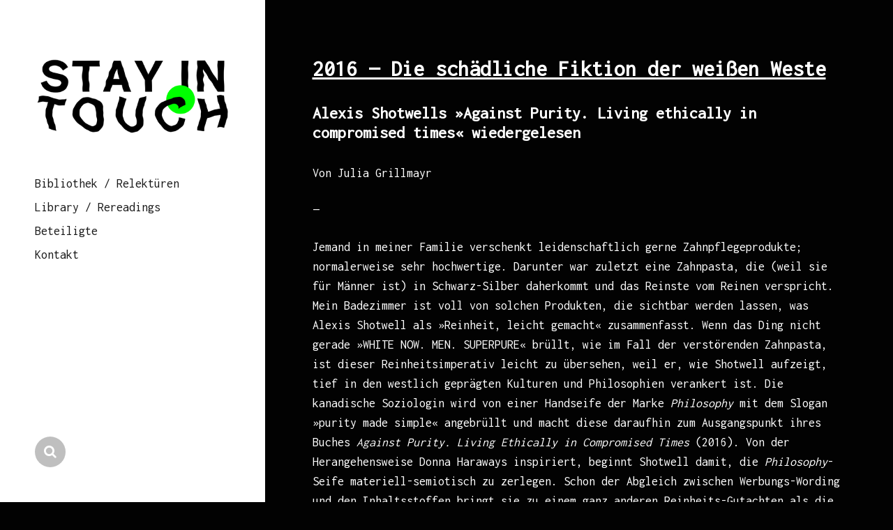

--- FILE ---
content_type: text/html; charset=UTF-8
request_url: http://stay-in-touch.org/alexis-shotwells-against-purity-wiedergelesen/
body_size: 11130
content:
<!DOCTYPE html>

<html class="no-js" lang="de">

	<head>
			<style>
@import url('https://fonts.googleapis.com/css?family=Inconsolata&display=swap');
</style> 
		<meta http-equiv="content-type" content="text/html" charset="UTF-8" />
		<meta name="viewport" content="width=device-width, initial-scale=1.0, maximum-scale=1.0, user-scalable=no" >

		<link rel="profile" href="http://gmpg.org/xfn/11">

		<title>Alexis Shotwells »Against Purity. Living ethically in compromised times«  wiedergelesen &#8211; Stay in Touch</title>
<meta name='robots' content='max-image-preview:large' />
<link rel="alternate" type="application/rss+xml" title="Stay in Touch &raquo; Feed" href="http://stay-in-touch.org/feed/" />
<link rel="alternate" type="application/rss+xml" title="Stay in Touch &raquo; Kommentar-Feed" href="http://stay-in-touch.org/comments/feed/" />
<script type="text/javascript">
window._wpemojiSettings = {"baseUrl":"https:\/\/s.w.org\/images\/core\/emoji\/14.0.0\/72x72\/","ext":".png","svgUrl":"https:\/\/s.w.org\/images\/core\/emoji\/14.0.0\/svg\/","svgExt":".svg","source":{"concatemoji":"http:\/\/stay-in-touch.org\/wp-includes\/js\/wp-emoji-release.min.js?ver=6.2.8"}};
/*! This file is auto-generated */
!function(e,a,t){var n,r,o,i=a.createElement("canvas"),p=i.getContext&&i.getContext("2d");function s(e,t){p.clearRect(0,0,i.width,i.height),p.fillText(e,0,0);e=i.toDataURL();return p.clearRect(0,0,i.width,i.height),p.fillText(t,0,0),e===i.toDataURL()}function c(e){var t=a.createElement("script");t.src=e,t.defer=t.type="text/javascript",a.getElementsByTagName("head")[0].appendChild(t)}for(o=Array("flag","emoji"),t.supports={everything:!0,everythingExceptFlag:!0},r=0;r<o.length;r++)t.supports[o[r]]=function(e){if(p&&p.fillText)switch(p.textBaseline="top",p.font="600 32px Arial",e){case"flag":return s("\ud83c\udff3\ufe0f\u200d\u26a7\ufe0f","\ud83c\udff3\ufe0f\u200b\u26a7\ufe0f")?!1:!s("\ud83c\uddfa\ud83c\uddf3","\ud83c\uddfa\u200b\ud83c\uddf3")&&!s("\ud83c\udff4\udb40\udc67\udb40\udc62\udb40\udc65\udb40\udc6e\udb40\udc67\udb40\udc7f","\ud83c\udff4\u200b\udb40\udc67\u200b\udb40\udc62\u200b\udb40\udc65\u200b\udb40\udc6e\u200b\udb40\udc67\u200b\udb40\udc7f");case"emoji":return!s("\ud83e\udef1\ud83c\udffb\u200d\ud83e\udef2\ud83c\udfff","\ud83e\udef1\ud83c\udffb\u200b\ud83e\udef2\ud83c\udfff")}return!1}(o[r]),t.supports.everything=t.supports.everything&&t.supports[o[r]],"flag"!==o[r]&&(t.supports.everythingExceptFlag=t.supports.everythingExceptFlag&&t.supports[o[r]]);t.supports.everythingExceptFlag=t.supports.everythingExceptFlag&&!t.supports.flag,t.DOMReady=!1,t.readyCallback=function(){t.DOMReady=!0},t.supports.everything||(n=function(){t.readyCallback()},a.addEventListener?(a.addEventListener("DOMContentLoaded",n,!1),e.addEventListener("load",n,!1)):(e.attachEvent("onload",n),a.attachEvent("onreadystatechange",function(){"complete"===a.readyState&&t.readyCallback()})),(e=t.source||{}).concatemoji?c(e.concatemoji):e.wpemoji&&e.twemoji&&(c(e.twemoji),c(e.wpemoji)))}(window,document,window._wpemojiSettings);
</script>
<style type="text/css">
img.wp-smiley,
img.emoji {
	display: inline !important;
	border: none !important;
	box-shadow: none !important;
	height: 1em !important;
	width: 1em !important;
	margin: 0 0.07em !important;
	vertical-align: -0.1em !important;
	background: none !important;
	padding: 0 !important;
}
</style>
	<link rel='stylesheet' id='wp-block-library-css' href='http://stay-in-touch.org/wp-includes/css/dist/block-library/style.min.css?ver=6.2.8' type='text/css' media='all' />
<link rel='stylesheet' id='classic-theme-styles-css' href='http://stay-in-touch.org/wp-includes/css/classic-themes.min.css?ver=6.2.8' type='text/css' media='all' />
<style id='global-styles-inline-css' type='text/css'>
body{--wp--preset--color--black: #121212;--wp--preset--color--cyan-bluish-gray: #abb8c3;--wp--preset--color--white: #fff;--wp--preset--color--pale-pink: #f78da7;--wp--preset--color--vivid-red: #cf2e2e;--wp--preset--color--luminous-vivid-orange: #ff6900;--wp--preset--color--luminous-vivid-amber: #fcb900;--wp--preset--color--light-green-cyan: #7bdcb5;--wp--preset--color--vivid-green-cyan: #00d084;--wp--preset--color--pale-cyan-blue: #8ed1fc;--wp--preset--color--vivid-cyan-blue: #0693e3;--wp--preset--color--vivid-purple: #9b51e0;--wp--preset--color--dark-gray: #333;--wp--preset--color--medium-gray: #555;--wp--preset--color--light-gray: #777;--wp--preset--gradient--vivid-cyan-blue-to-vivid-purple: linear-gradient(135deg,rgba(6,147,227,1) 0%,rgb(155,81,224) 100%);--wp--preset--gradient--light-green-cyan-to-vivid-green-cyan: linear-gradient(135deg,rgb(122,220,180) 0%,rgb(0,208,130) 100%);--wp--preset--gradient--luminous-vivid-amber-to-luminous-vivid-orange: linear-gradient(135deg,rgba(252,185,0,1) 0%,rgba(255,105,0,1) 100%);--wp--preset--gradient--luminous-vivid-orange-to-vivid-red: linear-gradient(135deg,rgba(255,105,0,1) 0%,rgb(207,46,46) 100%);--wp--preset--gradient--very-light-gray-to-cyan-bluish-gray: linear-gradient(135deg,rgb(238,238,238) 0%,rgb(169,184,195) 100%);--wp--preset--gradient--cool-to-warm-spectrum: linear-gradient(135deg,rgb(74,234,220) 0%,rgb(151,120,209) 20%,rgb(207,42,186) 40%,rgb(238,44,130) 60%,rgb(251,105,98) 80%,rgb(254,248,76) 100%);--wp--preset--gradient--blush-light-purple: linear-gradient(135deg,rgb(255,206,236) 0%,rgb(152,150,240) 100%);--wp--preset--gradient--blush-bordeaux: linear-gradient(135deg,rgb(254,205,165) 0%,rgb(254,45,45) 50%,rgb(107,0,62) 100%);--wp--preset--gradient--luminous-dusk: linear-gradient(135deg,rgb(255,203,112) 0%,rgb(199,81,192) 50%,rgb(65,88,208) 100%);--wp--preset--gradient--pale-ocean: linear-gradient(135deg,rgb(255,245,203) 0%,rgb(182,227,212) 50%,rgb(51,167,181) 100%);--wp--preset--gradient--electric-grass: linear-gradient(135deg,rgb(202,248,128) 0%,rgb(113,206,126) 100%);--wp--preset--gradient--midnight: linear-gradient(135deg,rgb(2,3,129) 0%,rgb(40,116,252) 100%);--wp--preset--duotone--dark-grayscale: url('#wp-duotone-dark-grayscale');--wp--preset--duotone--grayscale: url('#wp-duotone-grayscale');--wp--preset--duotone--purple-yellow: url('#wp-duotone-purple-yellow');--wp--preset--duotone--blue-red: url('#wp-duotone-blue-red');--wp--preset--duotone--midnight: url('#wp-duotone-midnight');--wp--preset--duotone--magenta-yellow: url('#wp-duotone-magenta-yellow');--wp--preset--duotone--purple-green: url('#wp-duotone-purple-green');--wp--preset--duotone--blue-orange: url('#wp-duotone-blue-orange');--wp--preset--font-size--small: 16px;--wp--preset--font-size--medium: 20px;--wp--preset--font-size--large: 24px;--wp--preset--font-size--x-large: 42px;--wp--preset--font-size--regular: 18px;--wp--preset--font-size--larger: 28px;--wp--preset--spacing--20: 0.44rem;--wp--preset--spacing--30: 0.67rem;--wp--preset--spacing--40: 1rem;--wp--preset--spacing--50: 1.5rem;--wp--preset--spacing--60: 2.25rem;--wp--preset--spacing--70: 3.38rem;--wp--preset--spacing--80: 5.06rem;--wp--preset--shadow--natural: 6px 6px 9px rgba(0, 0, 0, 0.2);--wp--preset--shadow--deep: 12px 12px 50px rgba(0, 0, 0, 0.4);--wp--preset--shadow--sharp: 6px 6px 0px rgba(0, 0, 0, 0.2);--wp--preset--shadow--outlined: 6px 6px 0px -3px rgba(255, 255, 255, 1), 6px 6px rgba(0, 0, 0, 1);--wp--preset--shadow--crisp: 6px 6px 0px rgba(0, 0, 0, 1);}:where(.is-layout-flex){gap: 0.5em;}body .is-layout-flow > .alignleft{float: left;margin-inline-start: 0;margin-inline-end: 2em;}body .is-layout-flow > .alignright{float: right;margin-inline-start: 2em;margin-inline-end: 0;}body .is-layout-flow > .aligncenter{margin-left: auto !important;margin-right: auto !important;}body .is-layout-constrained > .alignleft{float: left;margin-inline-start: 0;margin-inline-end: 2em;}body .is-layout-constrained > .alignright{float: right;margin-inline-start: 2em;margin-inline-end: 0;}body .is-layout-constrained > .aligncenter{margin-left: auto !important;margin-right: auto !important;}body .is-layout-constrained > :where(:not(.alignleft):not(.alignright):not(.alignfull)){max-width: var(--wp--style--global--content-size);margin-left: auto !important;margin-right: auto !important;}body .is-layout-constrained > .alignwide{max-width: var(--wp--style--global--wide-size);}body .is-layout-flex{display: flex;}body .is-layout-flex{flex-wrap: wrap;align-items: center;}body .is-layout-flex > *{margin: 0;}:where(.wp-block-columns.is-layout-flex){gap: 2em;}.has-black-color{color: var(--wp--preset--color--black) !important;}.has-cyan-bluish-gray-color{color: var(--wp--preset--color--cyan-bluish-gray) !important;}.has-white-color{color: var(--wp--preset--color--white) !important;}.has-pale-pink-color{color: var(--wp--preset--color--pale-pink) !important;}.has-vivid-red-color{color: var(--wp--preset--color--vivid-red) !important;}.has-luminous-vivid-orange-color{color: var(--wp--preset--color--luminous-vivid-orange) !important;}.has-luminous-vivid-amber-color{color: var(--wp--preset--color--luminous-vivid-amber) !important;}.has-light-green-cyan-color{color: var(--wp--preset--color--light-green-cyan) !important;}.has-vivid-green-cyan-color{color: var(--wp--preset--color--vivid-green-cyan) !important;}.has-pale-cyan-blue-color{color: var(--wp--preset--color--pale-cyan-blue) !important;}.has-vivid-cyan-blue-color{color: var(--wp--preset--color--vivid-cyan-blue) !important;}.has-vivid-purple-color{color: var(--wp--preset--color--vivid-purple) !important;}.has-black-background-color{background-color: var(--wp--preset--color--black) !important;}.has-cyan-bluish-gray-background-color{background-color: var(--wp--preset--color--cyan-bluish-gray) !important;}.has-white-background-color{background-color: var(--wp--preset--color--white) !important;}.has-pale-pink-background-color{background-color: var(--wp--preset--color--pale-pink) !important;}.has-vivid-red-background-color{background-color: var(--wp--preset--color--vivid-red) !important;}.has-luminous-vivid-orange-background-color{background-color: var(--wp--preset--color--luminous-vivid-orange) !important;}.has-luminous-vivid-amber-background-color{background-color: var(--wp--preset--color--luminous-vivid-amber) !important;}.has-light-green-cyan-background-color{background-color: var(--wp--preset--color--light-green-cyan) !important;}.has-vivid-green-cyan-background-color{background-color: var(--wp--preset--color--vivid-green-cyan) !important;}.has-pale-cyan-blue-background-color{background-color: var(--wp--preset--color--pale-cyan-blue) !important;}.has-vivid-cyan-blue-background-color{background-color: var(--wp--preset--color--vivid-cyan-blue) !important;}.has-vivid-purple-background-color{background-color: var(--wp--preset--color--vivid-purple) !important;}.has-black-border-color{border-color: var(--wp--preset--color--black) !important;}.has-cyan-bluish-gray-border-color{border-color: var(--wp--preset--color--cyan-bluish-gray) !important;}.has-white-border-color{border-color: var(--wp--preset--color--white) !important;}.has-pale-pink-border-color{border-color: var(--wp--preset--color--pale-pink) !important;}.has-vivid-red-border-color{border-color: var(--wp--preset--color--vivid-red) !important;}.has-luminous-vivid-orange-border-color{border-color: var(--wp--preset--color--luminous-vivid-orange) !important;}.has-luminous-vivid-amber-border-color{border-color: var(--wp--preset--color--luminous-vivid-amber) !important;}.has-light-green-cyan-border-color{border-color: var(--wp--preset--color--light-green-cyan) !important;}.has-vivid-green-cyan-border-color{border-color: var(--wp--preset--color--vivid-green-cyan) !important;}.has-pale-cyan-blue-border-color{border-color: var(--wp--preset--color--pale-cyan-blue) !important;}.has-vivid-cyan-blue-border-color{border-color: var(--wp--preset--color--vivid-cyan-blue) !important;}.has-vivid-purple-border-color{border-color: var(--wp--preset--color--vivid-purple) !important;}.has-vivid-cyan-blue-to-vivid-purple-gradient-background{background: var(--wp--preset--gradient--vivid-cyan-blue-to-vivid-purple) !important;}.has-light-green-cyan-to-vivid-green-cyan-gradient-background{background: var(--wp--preset--gradient--light-green-cyan-to-vivid-green-cyan) !important;}.has-luminous-vivid-amber-to-luminous-vivid-orange-gradient-background{background: var(--wp--preset--gradient--luminous-vivid-amber-to-luminous-vivid-orange) !important;}.has-luminous-vivid-orange-to-vivid-red-gradient-background{background: var(--wp--preset--gradient--luminous-vivid-orange-to-vivid-red) !important;}.has-very-light-gray-to-cyan-bluish-gray-gradient-background{background: var(--wp--preset--gradient--very-light-gray-to-cyan-bluish-gray) !important;}.has-cool-to-warm-spectrum-gradient-background{background: var(--wp--preset--gradient--cool-to-warm-spectrum) !important;}.has-blush-light-purple-gradient-background{background: var(--wp--preset--gradient--blush-light-purple) !important;}.has-blush-bordeaux-gradient-background{background: var(--wp--preset--gradient--blush-bordeaux) !important;}.has-luminous-dusk-gradient-background{background: var(--wp--preset--gradient--luminous-dusk) !important;}.has-pale-ocean-gradient-background{background: var(--wp--preset--gradient--pale-ocean) !important;}.has-electric-grass-gradient-background{background: var(--wp--preset--gradient--electric-grass) !important;}.has-midnight-gradient-background{background: var(--wp--preset--gradient--midnight) !important;}.has-small-font-size{font-size: var(--wp--preset--font-size--small) !important;}.has-medium-font-size{font-size: var(--wp--preset--font-size--medium) !important;}.has-large-font-size{font-size: var(--wp--preset--font-size--large) !important;}.has-x-large-font-size{font-size: var(--wp--preset--font-size--x-large) !important;}
.wp-block-navigation a:where(:not(.wp-element-button)){color: inherit;}
:where(.wp-block-columns.is-layout-flex){gap: 2em;}
.wp-block-pullquote{font-size: 1.5em;line-height: 1.6;}
</style>
<link rel='stylesheet' id='mcluhan-fonts-css' href='//fonts.googleapis.com/css?family=Archivo%3A400%2C400i%2C600%2C600i%2C700%2C700i&#038;subset=latin-ext&#038;ver=1' type='text/css' media='all' />
<link rel='stylesheet' id='fontawesome-css' href='http://stay-in-touch.org/wp-content/themes/mcluhan/assets/css/font-awesome.css?ver=6.2.8' type='text/css' media='all' />
<link rel='stylesheet' id='mcluhan-style-css' href='http://stay-in-touch.org/wp-content/themes/mcluhan/style.css?ver=6.2.8' type='text/css' media='all' />
<link rel='stylesheet' id='qtip2-css' href='http://stay-in-touch.org/wp-content/plugins/text-hover/assets/jquery.qtip.min.css?ver=3.0.3' type='text/css' media='all' />
<link rel='stylesheet' id='text-hover-css' href='http://stay-in-touch.org/wp-content/plugins/text-hover/assets/text-hover.css?ver=4.2' type='text/css' media='all' />
<script type='text/javascript' src='http://stay-in-touch.org/wp-includes/js/jquery/jquery.min.js?ver=3.6.4' id='jquery-core-js'></script>
<script type='text/javascript' src='http://stay-in-touch.org/wp-includes/js/jquery/jquery-migrate.min.js?ver=3.4.0' id='jquery-migrate-js'></script>
<link rel="https://api.w.org/" href="http://stay-in-touch.org/wp-json/" /><link rel="alternate" type="application/json" href="http://stay-in-touch.org/wp-json/wp/v2/pages/159" /><link rel="EditURI" type="application/rsd+xml" title="RSD" href="http://stay-in-touch.org/xmlrpc.php?rsd" />
<link rel="wlwmanifest" type="application/wlwmanifest+xml" href="http://stay-in-touch.org/wp-includes/wlwmanifest.xml" />
<meta name="generator" content="WordPress 6.2.8" />
<link rel="canonical" href="http://stay-in-touch.org/alexis-shotwells-against-purity-wiedergelesen/" />
<link rel='shortlink' href='http://stay-in-touch.org/?p=159' />
<link rel="alternate" type="application/json+oembed" href="http://stay-in-touch.org/wp-json/oembed/1.0/embed?url=http%3A%2F%2Fstay-in-touch.org%2Falexis-shotwells-against-purity-wiedergelesen%2F" />
<link rel="alternate" type="text/xml+oembed" href="http://stay-in-touch.org/wp-json/oembed/1.0/embed?url=http%3A%2F%2Fstay-in-touch.org%2Falexis-shotwells-against-purity-wiedergelesen%2F&#038;format=xml" />
 <!-- Hide Page Title -->
              <script type="text/javascript">
				jQuery(document).ready(function($){
				  if( $('.entry-title').length != 0 ) {
					$('.entry-title span.hpt_headertitle').parents('.entry-title:first').hide();
				    } else {
					  $('h1 span.hpt_headertitle').parents('h1:first').hide();
					  $('h2 span.hpt_headertitle').parents('h2:first').hide();
				   }
				});
              </script><noscript><style type="text/css"> .entry-title { display:none !important; }</style></noscript>
             <!-- END Hide Page Title-->
	    		<script>jQuery( 'html' ).removeClass( 'no-js' ).addClass( 'js' );</script>
		
		<!-- Customizer CSS -->

		<style type="text/css">

			body .site-header { background-color:#ffffff; }.social-menu.desktop { background-color:#ffffff; }.social-menu a:hover { color:#ffffff; }.social-menu a.active { color:#ffffff; }.mobile-menu-wrapper { background-color:#ffffff; }.social-menu.mobile { background-color:#ffffff; }.mobile-search.active { background-color:#ffffff; }
		</style>

		<!-- /Customizer CSS -->

		<style type="text/css" id="custom-background-css">
body.custom-background { background-color: #020202; }
</style>
	<link rel="icon" href="http://stay-in-touch.org/wp-content/uploads/2020/05/cropped-green-1-32x32.png" sizes="32x32" />
<link rel="icon" href="http://stay-in-touch.org/wp-content/uploads/2020/05/cropped-green-1-192x192.png" sizes="192x192" />
<link rel="apple-touch-icon" href="http://stay-in-touch.org/wp-content/uploads/2020/05/cropped-green-1-180x180.png" />
<meta name="msapplication-TileImage" content="http://stay-in-touch.org/wp-content/uploads/2020/05/cropped-green-1-270x270.png" />
		<style type="text/css" id="wp-custom-css">
			::selection {
  background: #00ff00; /* WebKit/Blink Browsers */
}
::-moz-selection {
  background: #00ff00; /* Gecko Browsers */
}		</style>
		
	</head>

	<body class="page-template page-template-full-width-page-template page-template-full-width-page-template-php page page-id-159 custom-background dark full-width-template">

		<svg xmlns="http://www.w3.org/2000/svg" viewBox="0 0 0 0" width="0" height="0" focusable="false" role="none" style="visibility: hidden; position: absolute; left: -9999px; overflow: hidden;" ><defs><filter id="wp-duotone-dark-grayscale"><feColorMatrix color-interpolation-filters="sRGB" type="matrix" values=" .299 .587 .114 0 0 .299 .587 .114 0 0 .299 .587 .114 0 0 .299 .587 .114 0 0 " /><feComponentTransfer color-interpolation-filters="sRGB" ><feFuncR type="table" tableValues="0 0.49803921568627" /><feFuncG type="table" tableValues="0 0.49803921568627" /><feFuncB type="table" tableValues="0 0.49803921568627" /><feFuncA type="table" tableValues="1 1" /></feComponentTransfer><feComposite in2="SourceGraphic" operator="in" /></filter></defs></svg><svg xmlns="http://www.w3.org/2000/svg" viewBox="0 0 0 0" width="0" height="0" focusable="false" role="none" style="visibility: hidden; position: absolute; left: -9999px; overflow: hidden;" ><defs><filter id="wp-duotone-grayscale"><feColorMatrix color-interpolation-filters="sRGB" type="matrix" values=" .299 .587 .114 0 0 .299 .587 .114 0 0 .299 .587 .114 0 0 .299 .587 .114 0 0 " /><feComponentTransfer color-interpolation-filters="sRGB" ><feFuncR type="table" tableValues="0 1" /><feFuncG type="table" tableValues="0 1" /><feFuncB type="table" tableValues="0 1" /><feFuncA type="table" tableValues="1 1" /></feComponentTransfer><feComposite in2="SourceGraphic" operator="in" /></filter></defs></svg><svg xmlns="http://www.w3.org/2000/svg" viewBox="0 0 0 0" width="0" height="0" focusable="false" role="none" style="visibility: hidden; position: absolute; left: -9999px; overflow: hidden;" ><defs><filter id="wp-duotone-purple-yellow"><feColorMatrix color-interpolation-filters="sRGB" type="matrix" values=" .299 .587 .114 0 0 .299 .587 .114 0 0 .299 .587 .114 0 0 .299 .587 .114 0 0 " /><feComponentTransfer color-interpolation-filters="sRGB" ><feFuncR type="table" tableValues="0.54901960784314 0.98823529411765" /><feFuncG type="table" tableValues="0 1" /><feFuncB type="table" tableValues="0.71764705882353 0.25490196078431" /><feFuncA type="table" tableValues="1 1" /></feComponentTransfer><feComposite in2="SourceGraphic" operator="in" /></filter></defs></svg><svg xmlns="http://www.w3.org/2000/svg" viewBox="0 0 0 0" width="0" height="0" focusable="false" role="none" style="visibility: hidden; position: absolute; left: -9999px; overflow: hidden;" ><defs><filter id="wp-duotone-blue-red"><feColorMatrix color-interpolation-filters="sRGB" type="matrix" values=" .299 .587 .114 0 0 .299 .587 .114 0 0 .299 .587 .114 0 0 .299 .587 .114 0 0 " /><feComponentTransfer color-interpolation-filters="sRGB" ><feFuncR type="table" tableValues="0 1" /><feFuncG type="table" tableValues="0 0.27843137254902" /><feFuncB type="table" tableValues="0.5921568627451 0.27843137254902" /><feFuncA type="table" tableValues="1 1" /></feComponentTransfer><feComposite in2="SourceGraphic" operator="in" /></filter></defs></svg><svg xmlns="http://www.w3.org/2000/svg" viewBox="0 0 0 0" width="0" height="0" focusable="false" role="none" style="visibility: hidden; position: absolute; left: -9999px; overflow: hidden;" ><defs><filter id="wp-duotone-midnight"><feColorMatrix color-interpolation-filters="sRGB" type="matrix" values=" .299 .587 .114 0 0 .299 .587 .114 0 0 .299 .587 .114 0 0 .299 .587 .114 0 0 " /><feComponentTransfer color-interpolation-filters="sRGB" ><feFuncR type="table" tableValues="0 0" /><feFuncG type="table" tableValues="0 0.64705882352941" /><feFuncB type="table" tableValues="0 1" /><feFuncA type="table" tableValues="1 1" /></feComponentTransfer><feComposite in2="SourceGraphic" operator="in" /></filter></defs></svg><svg xmlns="http://www.w3.org/2000/svg" viewBox="0 0 0 0" width="0" height="0" focusable="false" role="none" style="visibility: hidden; position: absolute; left: -9999px; overflow: hidden;" ><defs><filter id="wp-duotone-magenta-yellow"><feColorMatrix color-interpolation-filters="sRGB" type="matrix" values=" .299 .587 .114 0 0 .299 .587 .114 0 0 .299 .587 .114 0 0 .299 .587 .114 0 0 " /><feComponentTransfer color-interpolation-filters="sRGB" ><feFuncR type="table" tableValues="0.78039215686275 1" /><feFuncG type="table" tableValues="0 0.94901960784314" /><feFuncB type="table" tableValues="0.35294117647059 0.47058823529412" /><feFuncA type="table" tableValues="1 1" /></feComponentTransfer><feComposite in2="SourceGraphic" operator="in" /></filter></defs></svg><svg xmlns="http://www.w3.org/2000/svg" viewBox="0 0 0 0" width="0" height="0" focusable="false" role="none" style="visibility: hidden; position: absolute; left: -9999px; overflow: hidden;" ><defs><filter id="wp-duotone-purple-green"><feColorMatrix color-interpolation-filters="sRGB" type="matrix" values=" .299 .587 .114 0 0 .299 .587 .114 0 0 .299 .587 .114 0 0 .299 .587 .114 0 0 " /><feComponentTransfer color-interpolation-filters="sRGB" ><feFuncR type="table" tableValues="0.65098039215686 0.40392156862745" /><feFuncG type="table" tableValues="0 1" /><feFuncB type="table" tableValues="0.44705882352941 0.4" /><feFuncA type="table" tableValues="1 1" /></feComponentTransfer><feComposite in2="SourceGraphic" operator="in" /></filter></defs></svg><svg xmlns="http://www.w3.org/2000/svg" viewBox="0 0 0 0" width="0" height="0" focusable="false" role="none" style="visibility: hidden; position: absolute; left: -9999px; overflow: hidden;" ><defs><filter id="wp-duotone-blue-orange"><feColorMatrix color-interpolation-filters="sRGB" type="matrix" values=" .299 .587 .114 0 0 .299 .587 .114 0 0 .299 .587 .114 0 0 .299 .587 .114 0 0 " /><feComponentTransfer color-interpolation-filters="sRGB" ><feFuncR type="table" tableValues="0.098039215686275 1" /><feFuncG type="table" tableValues="0 0.66274509803922" /><feFuncB type="table" tableValues="0.84705882352941 0.41960784313725" /><feFuncA type="table" tableValues="1 1" /></feComponentTransfer><feComposite in2="SourceGraphic" operator="in" /></filter></defs></svg>
		<a class="skip-link button" href="#site-content">Zum Inhalt springen</a>

		<header class="site-header group">

			
				<p class="site-title"><a href="http://stay-in-touch.org" class="site-name"><img src="http://stay-in-touch.org/wp-content/uploads/2020/04/sit_logo_v5.png" alt="STAY IN TOUCH" /></a></p>

			
			
			<div class="nav-toggle">
				<div class="bar"></div>
				<div class="bar"></div>
			</div>

			<div class="menu-wrapper">

				<ul class="main-menu desktop">

					<li id="menu-item-71" class="menu-item menu-item-type-post_type menu-item-object-page menu-item-71"><a href="http://stay-in-touch.org/relektueren/">Bibliothek / Relektüren</a></li>
<li id="menu-item-390" class="menu-item menu-item-type-post_type menu-item-object-page menu-item-390"><a href="http://stay-in-touch.org/library-rereadings/">Library / Rereadings</a></li>
<li id="menu-item-170" class="menu-item menu-item-type-post_type menu-item-object-page menu-item-170"><a href="http://stay-in-touch.org/beteiligte/">Beteiligte</a></li>
<li id="menu-item-16" class="menu-item menu-item-type-post_type menu-item-object-page menu-item-16"><a href="http://stay-in-touch.org/impressum/">Kontakt</a></li>
				</ul>

			</div><!-- .menu-wrapper -->

			
				<div class="social-menu desktop">

					<ul class="social-menu-inner">

						<li><a href="http://stay-in-touch.org/?s="></a></li>

						
					</ul><!-- .social-menu-inner -->

				</div><!-- .social-menu -->

			
		</header><!-- header -->

		<div class="mobile-menu-wrapper">

			<ul class="main-menu mobile">
				<li class="menu-item menu-item-type-post_type menu-item-object-page menu-item-71"><a href="http://stay-in-touch.org/relektueren/">Bibliothek / Relektüren</a></li>
<li class="menu-item menu-item-type-post_type menu-item-object-page menu-item-390"><a href="http://stay-in-touch.org/library-rereadings/">Library / Rereadings</a></li>
<li class="menu-item menu-item-type-post_type menu-item-object-page menu-item-170"><a href="http://stay-in-touch.org/beteiligte/">Beteiligte</a></li>
<li class="menu-item menu-item-type-post_type menu-item-object-page menu-item-16"><a href="http://stay-in-touch.org/impressum/">Kontakt</a></li>
				<li class="toggle-mobile-search-wrapper"><a href="#" class="toggle-mobile-search">Suche</a></li>
			</ul>

			
		</div><!-- .mobile-menu-wrapper -->

		<div class="mobile-search">

			<div class="untoggle-mobile-search"></div>

			
<form role="search" method="get" class="search-form" action="http://stay-in-touch.org/">
	<label for="search-form-696e8a17a7fb8">
		<span class="screen-reader-text">Suche nach:</span>
	</label>
	<input type="search" id="search-form-696e8a17a7fb8" class="search-field" placeholder="Suchanfrage eingeben" value="" name="s" autocomplete="off" />
	</button>
</form>

			<div class="mobile-results">

				<div class="results-wrapper"></div>

			</div>

		</div><!-- .mobile-search -->

		<div class="search-overlay">

			
<form role="search" method="get" class="search-form" action="http://stay-in-touch.org/">
	<label for="search-form-696e8a17a804a">
		<span class="screen-reader-text">Suche nach:</span>
	</label>
	<input type="search" id="search-form-696e8a17a804a" class="search-field" placeholder="Suchanfrage eingeben" value="" name="s" autocomplete="off" />
	</button>
</form>

		</div><!-- .search-overlay -->

		<main class="site-content" id="site-content">
		<article class="post-159 page type-page status-publish hentry missing-thumbnail">

			
			<header class="entry-header section-inner">

				<h1 class="entry-title"><span class="hpt_headertitle">Alexis Shotwells »Against Purity. Living ethically in compromised times«  wiedergelesen</span></h2>
			</header><!-- .entry-header -->

			<div class="entry-content section-inner">

				<h2><strong><span style="text-decoration: underline;">2016 — Die schädliche Fiktion der weißen Weste</span><br />
</strong></h2>
<h4>Alexis Shotwells »Against Purity. Living ethically in compromised times« wiedergelesen</h4>
<p>Von Julia Grillmayr</p>
<p>—</p>
<p>Jemand in meiner Familie verschenkt leidenschaftlich gerne Zahnpflegeprodukte; normalerweise sehr hochwertige. Darunter war zuletzt eine Zahnpasta, die (weil sie für Männer ist) in Schwarz-Silber daherkommt und das Reinste vom Reinen verspricht. Mein Badezimmer ist voll von solchen Produkten, die sichtbar werden lassen, was Alexis Shotwell als »Reinheit, leicht gemacht« zusammenfasst. Wenn das Ding nicht gerade »WHITE NOW. MEN. SUPERPURE« brüllt, wie im Fall der verstörenden Zahnpasta, ist dieser Reinheitsimperativ leicht zu übersehen, weil er, wie Shotwell aufzeigt, tief in den westlich geprägten Kulturen und Philosophien verankert ist. Die kanadische Soziologin wird von einer Handseife der Marke <em>Philosophy</em> mit dem Slogan »purity made simple« angebrüllt und macht diese daraufhin zum Ausgangspunkt ihres Buches <em>Against Purity. Living Ethically in Compromised Times</em> (2016). Von der Herangehensweise Donna Haraways inspiriert, beginnt Shotwell damit, die <em>Philosophy</em>-Seife materiell-semiotisch zu zerlegen. Schon der Abgleich zwischen Werbungs-Wording und den Inhaltsstoffen bringt sie zu einem ganz anderen Reinheits-Gutachten als die Seifenmacher*innen vorschlagen und bringt sie außerdem gleich zur Hauptaussage von <em>Against Purity, </em>nämlich, dass es keinen einfachen Neustart gibt, keine weiße Weste, auf die man sich berufen könnte, keinen ursprünglichen Zustand, den man wiederherstellen könnte. So chemisch raffiniert eine Seife auch sein mag, Reinheit ist niemals einfach, sie ist vielmehr unmöglich und als Zukunftsversprechen schädlich.</p>
<p>Shotwell geht es im Folgenden darum zu zeigen, dass die »Reinheit, leicht gemacht«-Idee auf allen möglichen, hochgradig politischen Ebenen greift; auf moralischen, ökologischen und zwischenmenschlichen. In dieser Situation, in der ständig alles auseinanderfällt, bleibt uns nichts anderes übrig als vom Hier und Jetzt aus zu handeln, so schreibt sie weiter. Shotwell ist gerade im Flugzeug, als sie die Seife verwendet, am Heimweg von der Konferenz »<a href="https://www.upress.umn.edu/book-division/books/arts-of-living-on-a-damaged-planet" target="_blank" rel="noopener noreferrer"><span style="text-decoration: underline;">Anthropocene: Arts of Living on a Damaged Planet</span>«</a> – was das Ganze noch verkompliziert. Denn die Idee eines reinen Ursprungs, einer unberührten Natur, einer anfangs weißen Weste, die nach und nach durch sündhaftes Handeln beschmutzt wird, stecke auch im Anthropozän-Diskurs und könne sogar als Marker für den Beginn des Anthropozäns herhalten. Es markiert den Moment, an dem Menschen beginnen sich um einen verlorenen Naturzustand zu sorgen beziehungsweise beschließen, dass eine solcher Zustand der Reinheit wünschens- und anstrebenswert ist. Gleichzeitig mache gerade das Konzept des Anthropozäns die vielschichtigen Verschränkungen und Verstrickungen deutlich, die eine »Reinheit, leicht gemacht«-Einstellung verunmöglichen. Nach einer Anthropozän-Konferenz in einem Fortbewegungsmittel, das unglaublich viel CO2 ausstößt, über Landstriche fliegend, die in brutaler Weise kolonisiert wurden, da ist an einfaches Reinwaschen per Handseife nicht zu denken.</p>
<p>Aufzuzeigen, dass das Private politisch ist und unser Alltag im Kapitalismus sowie (Post-)Kolonialismus niemals unschuldig, ist ein zentraler Bestandteil von feministischer (Wissenschafts-)Kritik. Shotwell schafft es, diese Un-Unschuldigkeit (non-innocence) und Komplexität des scheinbar Banalen nicht nur zu aktualisieren, sondern sie in sehr unterschiedlichen Kontexten aufleuchten zu lassen, wobei der besagte Reinheitsimperativ zu einem geeigneten roten Faden und Diagnose-Werkzeug wird. Ein Werkzeug, das auch helfen kann, verschiedene Aspekte der SARS-COV-2-Pandemie zu fassen zu bekommen.</p>
<p>So zeigt sie beispielsweise auf, wie Queere Theorie dabei helfen kann, Ursprungs- und Reinheitsnarrative über körperliche Normen auszuhebeln beziehungsweise sie abseits von arroganten oder schlichtweg faschistischen Begrifflichkeiten zu denken. In anderen Kapiteln bringt sie dies mit ökologischen Fragestellungen in Verbindung und zeigt dabei eindrucksvoll, wie die anthropogene (vor allem chemische, aber auch nukleare) Vergiftung ganzer Landstriche, die Verbundenheit von menschlichen und nicht-menschlichen Körpern anzeigt und wie es trotzdem, bei allem Fokus auf Interdependenz, gelingen kann, die Differenzen in der Betroffenheit und auch der Handlungsmacht der verschiedenen Akteur*innen geltend zu machen.</p>
<p>Die unbequeme Frage, die Shotwell dabei immer wieder stellt, ist, welche Veränderbarkeiten von Körpern wir (normalisieren) wollen und welche nicht. So stellt sie etwa zur Diskussion, wie gegen die angebliche »Verweiblichung« von Froschpopulationen durch anthropogene Verschmutzung der Umwelt argumentiert werden kann, ohne dabei die generelle Wandelbarkeit von <em>sex</em> und <em>gender</em> zu verneinen. Eine weitere unbequeme Frage, die hier auftaucht ist, welche »Anderen« wir in diesem Prozess akzeptieren und welche nicht. Auch wenn es uns in der Praxis leicht fällt, das »Andere« in Form unseres Darm-Mikrobioms von beispielsweise einem Corona-Virus zu unterschieden, und das erstere als Freund*in, <span style="text-decoration: underline;"><a href="http://stay-in-touch.org/roberto-espositos-immunitas-schutz-und-negation-des-lebens-wiedergelesen/" target="_blank" rel="noopener noreferrer">das zweitere als Eindringling zu rahmen</a></span>, ist diese Unterscheidung, so argumentiert Shotwell, konzeptuell gar nicht so einfach. Welche mikroskopischen »Anderen” heißen wir im Sinne eines Mit-Werdens willkommen, gegen welche soll, wie es aktuell oft heißt, Krieg geführt werden?</p>
<p>Mit einem Blick in die Vergangenheit sowie auf aktuelle Erinnerungskulturen, zeigt <em>Against Purity</em> auf, dass es einen Unterschied macht, vor welchem Hintergrund und mit welchen Begrifflichkeiten wir diese Unterscheidungen treffen. So beschreibt Shotwell etwa, wie in den USA und in Kanada von offizieller, staatlicher Seite aus mit indigenen Gemeinschaften umgegangen wird, die koloniale Gewalt in struktureller und physischer Form erfahren (haben). In diesem Zusammenhang macht sie einen problematischen, mit dem Reinheitsethos verwandten »Healthism« aus, die Idee, dass es die moralische Verantwortung jede*r Einzelnen ist, sich gesund zu halten. Dies drücke sich letztendlich darin aus, dass Übergewicht, Diabetes, Krebs und andere chronische Krankheiten als moralisches Versagen der jeweiligen Person hingestellt werde. Dieses individualistische Konzept von Gesundheit sei allein auf <em>einen</em> menschlichen Körper ausgerichtet und erlaubt es nicht, andere menschliche und nicht-menschliche Körper, Landschaften und Geschichten miteinzubeziehen. Damit gehen die vielschichtigen Verflechtungen zwischen sozialen, politischen und ökologischen Faktoren verloren, die Shotwell unter dem Begriff der Interdependenz fasst.</p>
<p>Interdependenz heißt, mit anderen vermischt zu sein und zwar so gründlich vermischt, dass klare Grenzziehungen unmöglich sind, aber auch spezifisch vermischt. Vermischt zu sein, heißt nicht »eins« bzw. »gleich« zu sein. Darum ist die Interdependenz und die verschiedenen Kontexte, in denen Shotwell dieses Konzept beleuchtet, auch so brauchbar, um über die SARS-COV-2-Pandemie und vor allem der über die Rhetorik und Politik, die mit ihr einhergeht, nachzudenken. Der Versuch SARS-COV-2 auf Nationalstaaten zu kartographieren, um ein klares Feindbild zu erhalten, entpuppt sich schnell als rassistische Fiktion; es gibt keine »Volkskörper«, die voneinander getrennt werden könnten. Gleichzeitig treten aber sofort die sozioökonomischen Ungleichheiten hervor, die durch die Auswirkungen der Pandemie noch verstärkt werden; nicht nur auf einer globalen Ebene, sondern auch innerhalb einzelner, wohlhabender Volkswirtschaften, wie etwa Österreich. Aus einem »We are all in this together« wurde sofort ein <a href="https://medium.com/@bprainsack/covid-19-affects-us-all-unequally-lessons-from-austria-faf8398fddc1" target="_blank" rel="noopener noreferrer">»<span style="text-decoration: underline;">COVID-19 affects us all — unequally</span>«.</a></p>
<p>Auch das Phänomen »Healthism« bekommt mit der Pandemie nicht nur eine andere Dimension, sondern auch eine andere Qualität, insofern, als dass die Verantwortung für den eigenen Körper nun mit der Verantwortung für die Gemeinschaft gleichgesetzt wird. Das ist einerseits eine Weise besagte Interdependenz ernst zu nehmen, dient aber andererseits oft einer moralisierenden Vorverurteilung und beruft sich letztendlich oftmals auf Stereotype. Gegen die diversen »Reinheit, leicht gemacht«-Mechanismen zu arbeiten, ist also ein ständiger Prozess, ein ständiges Sortieren, ein ständiges die eigene Position Abklopfen und andere Perspektiven Einnehmen. Um diesen Prozess in das eigene Nachdenken zu bringen, sind die unterschiedlichen Fallstudien, die <em>Against Purity</em> aufführt, sehr hilfreich.</p>
<p>Unschlüssig bin ich im Hinblick darauf, ob die Situation, die die Pandemie kreiert, tatsächlich anti-kapitalistische Bewegungen und Handlungen im Sinne eines »ethisch lebens in kompromittierten Zeiten« begünstigt, wie es sich einige linke Intellektuelle versprechen. Stellenweise erscheint mir diese Argumentation verdächtig nahe an der Idee eines »frischen Durchstartens«q, vor der ich, spätestens seit dieser Lektüre, gewarnt bin. So betont Alexis Shotwell auch in einem <a href="https://arrow-journal.org/survival-will-always-be-insufficient-but-its-a-good-place-to-start/#.XpilRrG7dkg.twitter" target="_blank" rel="noopener noreferrer">aktuellen Artikel</a>, dass die Corona-Pandemie die destruktiven Dynamiken, in die uns der Kapitalismus verstrickt, alles andere als auflöst &#8211; was es wiederum noch dringlicher mache, sich eine gewünschte Zukunft in der Gegenwart zu erzählen. Auch Corona befreit uns nicht von Bürde vom Hier und Jetzt aus zu denken, aber es könnte, so lese ich Shotwell, an alten Erzählungen rütteln, die dringend durch neue ersetzt werden sollten.</p>
<p><em>Ich danke Julia Boog und Karin Harrasser für die wichtigen Hinweise und Anregungen zu diesem Text.</em></p>
<p><em>Alexis Shotwells »Against Purity. Living ethically in compromised times« bei <a href="https://books.google.at/books?id=PCl0DwAAQBAJ&amp;printsec=frontcover&amp;hl=de#v=onepage&amp;q&amp;f=false" target="_blank" rel="noopener noreferrer"><span style="text-decoration: underline;">Google Books</span>.</a><br />
</em></p>
<p>&nbsp;</p>

			</div> <!-- .content -->

			
		</div> <!-- .post -->

					<footer class="site-footer section-inner">

				<p class="copyright">&copy; 2026 <a href="http://stay-in-touch.org" class="copyright">— Stay in Touch</a></p>

			<!--	<!--<p class="theme-by">Theme von <a href="https://www.andersnoren.se">Anders Nor&eacute;n</a></p> auskommentiert von Moritz-->

			</footer> <!-- footer -->

		</main>
		
		<script type='text/javascript' src='http://stay-in-touch.org/wp-includes/js/imagesloaded.min.js?ver=4.1.4' id='imagesloaded-js'></script>
<script type='text/javascript' src='http://stay-in-touch.org/wp-includes/js/masonry.min.js?ver=4.2.2' id='masonry-js'></script>
<script type='text/javascript' id='mcluhan_global-js-extra'>
/* <![CDATA[ */
var mcluhan_ajaxpagination = {"ajaxurl":"http:\/\/stay-in-touch.org\/wp-admin\/admin-ajax.php","query_vars":"{\"page\":\"\",\"pagename\":\"alexis-shotwells-against-purity-wiedergelesen\"}"};
/* ]]> */
</script>
<script type='text/javascript' src='http://stay-in-touch.org/wp-content/themes/mcluhan/assets/js/global.js?ver=6.2.8' id='mcluhan_global-js'></script>
<script type='text/javascript' src='http://stay-in-touch.org/wp-content/plugins/text-hover/assets/jquery.qtip.min.js?ver=3.0.3' id='qtip2-js'></script>
<script type='text/javascript' src='http://stay-in-touch.org/wp-content/plugins/text-hover/assets/text-hover.js?ver=4.2' id='text-hover-js'></script>
			
	</body>
</html>


--- FILE ---
content_type: text/css
request_url: http://stay-in-touch.org/wp-content/themes/mcluhan/style.css?ver=6.2.8
body_size: 10632
content:
/*---------------------------------------------------------------------------------

	Theme Name: McLuhan
    Text Domain: mcluhan
	Version: 1.20
	Description: McLuhan is a clean, simple and lightweight WordPress theme, featuring a front page with a complete post archive arranged by year rather than a traditional blog flow. It also sports fully customizable background colors for the sidebar and content, Block Editor/Gutenberg support, a responsive design, social network links with icons, an AJAX-powered mobile search with instant results, a resume page template and a full-width template. Demo: https://www.andersnoren.se/themes/mcluhan/
	Tags: two-columns, left-sidebar, custom-menu, custom-colors, editor-style, featured-images, full-width-template, sticky-post, threaded-comments, theme-options, blog, translation-ready, block-styles, wide-blocks
	Author: Anders Norén
	Author URI: https://www.andersnoren.se
	License: GNU General Public License version 2.0
	License URI: http://www.gnu.org/licenses/gpl-2.0.html
	Theme URI: https://www.andersnoren.se/teman/mcluhan-wordpress-theme/
	
	All files, unless otherwise stated, are released under the GNU General Public License
	version 2.0 (http://www.gnu.org/licenses/gpl-2.0.html)

-----------------------------------------------------------------------------------

	0.	CSS Reset
	1.	Document Setup
	2.  Structure
	3.	Header
	4.	Archive
	5.	Singular
	6.  Entry Content
	7.	Comments
	8.	Page Templates
	9.	Pagination
	10.	Footer
	11. Media Queries

----------------------------------------------------------------------------------- */


/* -------------------------------------------------------------------------------- */
/*	0. CSS Reset
/* -------------------------------------------------------------------------------- */


html, body { 
    margin: 0; 
    padding: 0; 
    height: 100%; 
    min-height: 100%; 
}

h1, h2, h3, h4, h5, h6, p, blockquote, address, big, cite, code, em, font, img, small, strike, sub, sup, li, ol, ul, fieldset, form, label, legend, button, table, caption, tr, th, td {
	margin:0;
	padding:0;
	border:0;
	font-weight:normal;
	font-style:normal;
	font-size:100%;
	line-height:1;
	text-align:left;
}

table {
	border-collapse:collapse;
	border-spacing:0;
}

ol, ul { list-style:none; }

blockquote:before, 
blockquote:after { content:""; }

a { outline:none; }

input[type="search"]::-webkit-search-decoration,
input[type="search"]::-webkit-search-cancel-button,
input[type="search"]::-webkit-search-results-button,
input[type="search"]::-webkit-search-results-decoration {
  display: none;
}

/* Screen Reader Text */

.screen-reader-text {
	clip: rect( 1px, 1px, 1px, 1px );
	height: 1px;
	overflow: hidden;
    position: absolute !important;
    width: 1px;
}

.screen-reader-text:focus {
	background-color: #f1f1f1;
	border-radius: 3px;
	box-shadow: 0 0 2px 2px rgba(0, 0, 0, 0.6);
	clip: auto !important;
	color: #21759b;
	display: block;
	font-size: 14px;
	font-weight: 700;
	height: auto;
	left: 5px;
	line-height: normal;
	padding: 15px 23px 14px;
	text-decoration: none;
	top: 5px;
	width: auto;
	z-index: 100001; /* Above WP toolbar. */
}

/* Skip Link */

.skip-link {
	position: absolute;
		left: -9999rem;
		top: 2.5rem;
	z-index: 999999999;
}

.skip-link:focus {
	left: 2.5rem;
	text-decoration: none;
}

/* Accessibility Settings */

@media ( prefers-reduced-motion: reduce ) {
	* {
		animation-duration: 0s !important;
		transition-duration: 0s !important;
	}
}


/* -------------------------------------------------------------------------------- */
/*	1. Document Setup
/* -------------------------------------------------------------------------------- */


body {
    background: #fff;
	border: none;
    color: #fff; 
	font-family: 'Inconsolata', 'Helvetica Neue', sans-serif;
	font-size: 18px;
	padding-left: 380px;
}

body.lock-scroll {
	height: 100%;
	position: fixed;
	width: 100%;
}

body * {
        -webkit-box-sizing: border-box; 
        -moz-box-sizing: border-box; 
	box-sizing: border-box; 
	-webkit-font-smoothing: antialiased;
}

body a {
	color: #fff;
	text-decoration: none;
}

body a:hover { 
	text-decoration: underline; 
}

img {
	display: block;
	height: auto;
    max-width: 100%;
}

.group:after,
.pagination:after,
.gallery:after {
	clear: both; 
	content: "";
	display: block;
}

::selection {
	background: #121212;
	color: #FFF;
}

input::-webkit-input-placeholder { color: rgba( 0, 0, 4, 0.4 ); }
input:-ms-input-placeholder { color: rgba( 0, 0, 4, 0.4 ); }
input::-moz-placeholder { color: rgba( 0, 0, 4, 0.4 ); }


/* -------------------------------------------------------------------------------- */
/*	2.	Structure
/* -------------------------------------------------------------------------------- */


.site-content {
	position: relative;
}

.section-inner {
	margin: 0 auto;
	max-width: 560px;
	width: 85%;
}

.section-inner.wide {
	max-width: 800px;
}

.section-inner .section-inner {
	width: 100%;
}


/* Base Transitions ----------------------------- */

a {
	transition: all .15s linear;
}


/* Base Typography ----------------------------- */

.entry-title {
	font-size: 36px;
	font-weight: 600;
	letter-spacing: -.45px;
	line-height: 1.25;
		-ms-word-break: break-word;
	word-break: break-word;
}

.excerpt {
	font-size: 24px;
	line-height: 1.45;
}

.excerpt a {
	border-bottom: 1px solid #121212;
	color: #121212;
}

.excerpt a:hover {
	border-bottom-color: rgba( 0, 0, 4, 0.4 );
	color: rgba( 0, 0, 4, 0.4 );
	text-decoration: none;
}


/* Base Media ----------------------------- */


.bg-image {
	background: no-repeat center;
	background-size: cover;
}


/* -------------------------------------------------------------------------------- */
/*	3.	Header
/* -------------------------------------------------------------------------------- */


.site-header { 
	background: #121212;
	color: #fff;
    margin: 0 auto 0 auto;
	padding: 80px 50px 144px 50px;	
	position: fixed;
		left: 0;
		bottom: 0;
		top: 0;
    width: 380px;
	z-index: 99999;
}

.same-custom-bgs .site-header,
.white-bg .site-header {
	border-right: 1px solid rgba( 0, 0, 4, .075 );
}

.site-header a {
	color: #fff;
}

.dark .site-header,
.dark .site-header a {
	color: rgba( 0, 0, 0, .9 );
}

.site-title,
.site-description {
	line-height: 1.25;
}

.site-title a {
	border-bottom: 1px solid transparent;
}

.site-title a:hover {
	border-bottom-color: #fff;
	text-decoration: none;
}

.dark .site-title a:hover {
	border-bottom-color: rgba( 0, 0, 0, .9 );
}

.site-description {
	color: rgba( 255, 255, 255, .6 );
	margin-top: 8px;
}

.dark .site-description {
	color: rgba( 0, 0, 0, .4 );
}

.nav-toggle {
	cursor: pointer;
	display: none;
    height: 30px;
    position: absolute;
		right: 7.5%;
		top: calc( 50% + 55px  );
    width: 50px;
}

.nav-toggle:before {
	content: "";
	display: block;
	position: absolute;
		bottom: -20px;
		left: -20px;
		right: 0;
		top: -20px;
}

.nav-toggle .bar {
    background: #fff;
    display: block;
    height: 1px;
	margin-top: 0;
	opacity: 1;
    position: absolute;
        right: 0;
        top: 50%;
	transform: rotate( 0deg );
    transition: transform .2s ease-in 0s, margin 0.2s ease-out 0.2s;
    width: 28px;
	z-index: 1;
}

.dark .nav-toggle .bar {
	background: rgba( 0, 0, 0, .9 );
}

.nav-toggle .bar:nth-child(1) { margin-top: -5px; }
.nav-toggle .bar:nth-child(2) { margin-top: 3px; }

.nav-toggle.active .bar {
	transition: margin 0.2s ease-in, transform 0.2s ease-out 0.25s;
}

.nav-toggle.active .bar:nth-child(1) {
    margin-top: -1px;
    transform: rotate( 45deg );
}

.nav-toggle.active .bar:nth-child(2) {
    margin-top: -1px;
    transform: rotate( -45deg );
}


/* -------------------------------------------------------------------------------- */
/*	X.	Site Navigation
/* -------------------------------------------------------------------------------- */


.mobile-menu-wrapper,
.mobile-search {
	display: none;
		-webkit-transform: translateZ( 0 );
		-moz-transform: translateZ( 0 );
		-ms-transform: translateZ( 0 );
	transform: translateZ( 0 );
}

/* Main Menu ----------------------------- */

.menu-wrapper {
	height: 100%;
	margin-top: 60px;
	overflow: hidden;
	padding-bottom: 144px;
	width: 100%;
}

.main-menu {
	height: 100%;
	-ms-overflow-style: -ms-autohiding-scrollbar;
	overflow: auto;
	width: 100%;
}

.main-menu a {
	border-bottom: 1px solid transparent;
}

.main-menu li {
	line-height: 1.25;
	margin-bottom: 12px;
}

.main-menu .current-menu-item > a,
.main-menu a:hover {
	border-bottom-color: #fff;
	text-decoration: none;
}

.dark .main-menu .current-menu-item > a,
.dark .main-menu a:hover {
	border-bottom-color: rgba( 0, 0, 0, .9 );
}

.main-menu ul {
	margin: 12px 0 0 25px;
}


/* Social Menu ----------------------------- */

body.hide-social .social-menu {
	display: none !important;
}

.social-menu.desktop { 
	background: #121212;
	padding: 50px 50px 50px 50px;
	position: absolute;
		bottom: 0;
		left: 0;
		right: 0;
}

.social-menu-inner {
	display: flex;
	flex-wrap: wrap;
	list-style: none;
	margin: -10px 0 0 -10px;
	padding: 0;
}

.social-menu li { 
	display: block;
	margin: 10px 0 0 10px;
	position: relative;
}

.screen-reader-text {
	position: absolute;
		left: -9999em;
		top: -9999em;
}

.social-menu a {
	background: rgba( 255, 255, 255, 0.1 );
	border-radius: 50%;
	color: #fff;
	display: block;
	height: 44px;
	position: relative;
	text-decoration: none;
	transition: background-color .2s linear, color .2s linear;
	width: 44px;
}

.dark .social-menu a {
	background: rgba( 0, 0, 0, 0.25 );
	color: #fff;
}

.social-menu a:hover,
.social-menu a.active { 
	background: #fff;
	color: #121212;
	text-decoration: none;
}

.dark .social-menu a:hover,
.dark .social-menu a.active {
	background: rgba( 0, 0, 0, .9 );
	color: #fff;
}

.social-menu a:after {
	content: '\f0c1';
	display: inline-block;
	font-family: 'FontAwesome';
	font-size: 19px;
	position: absolute;
		left: 0;
		right: 0;
		top: calc( 50% - 9px );
	transition: transform .3s ease-out;
	text-align: center;
	z-index: 2;
}

.social-menu a[href*="codepen.io"]:after { content: '\f1cb'; }
.social-menu a[href*="dribbble.com"]:after { content: '\f17d'; }
.social-menu a[href*="facebook.com"]:after { content: '\f09a'; }
.social-menu a[href*="flickr.com"]:after { content: '\f16e'; }
.social-menu a[href*="github.com"]:after { content: '\f09b'; }
.social-menu a[href*="instagram.com"]:after { content: '\f16d'; }
.social-menu a[href*="linkedin.com"]:after { content: '\f0e1'; }
.social-menu a[href*="pinterest.com"]:after { content: '\f0d2'; }
.social-menu a[href*="plus.google.com"]:after { content: '\f0d5'; }
.social-menu a[href*="soundcloud.com"]:after { content: '\f1be'; }
.social-menu a[href*="tumblr.com"]:after { content: '\f173'; }
.social-menu a[href*="twitter.com"]:after { content: '\f099'; }
.social-menu a[href*="vimeo.com"]:after { content: '\f194'; }
.social-menu a[href*="wordpress.org"]:after,
.social-menu a[href*="wordpress.com"]:after { content: '\f19a'; }
.social-menu a[href*="youtube.com"]:after { content: '\f167'; }
.social-menu a[href*="mailto"]:after { content: '\f0e0'; }

.social-menu a[href*="?s="]:after { content: '\f002'; top: calc( 50% - 10px ); }

.no-js .social-menu a[href*="#search"] { display: none; }


/* -------------------------------------------------------------------------------- */
/*	4.	Archive
/* -------------------------------------------------------------------------------- */


.page-header {
	padding: 80px 0;
}

.page-subtitle {
	color: #fff;
	margin-bottom: 10px;
}

.page-title {
	font-size: 24px;
	hanging-punctuation: first;
	line-height: 1.45;
}

.page-header p {
	line-height: 1.5;
	margin-top: 20px;
}


/* Post Wrappers ----------------------------- */

.posts:first-child {
	margin-top: 80px;
}

.posts > ul + ul {
	margin-top: 70px;
}

.posts .list-title {
	margin-bottom: 17px;
}

.posts .list-title a {
	color: #fff;
}

.posts .list-title a:hover {
	color: #fff;
	text-decoration: none;
}


/* Post Previews ----------------------------- */

.post-preview {
	border-top: 1px solid rgba( 0, 0, 4, .125 );
	position: relative;
}

.post-preview a {
		display: -webkit-box;
		display: -ms-flexbox;
	display: flex;
		-webkit-box-pack: justify;
		-ms-flex-pack: justify;
	justify-content: space-between;
	padding: 17px 0;
}

.post-preview.no-title a {
		-webkit-box-pack: end;
		-ms-flex-pack: end;
	justify-content: flex-end;
}

.post-preview a:hover {
	text-decoration: none;
}

.sticky .sticky-arrow {
	background:  url( ./assets/images/arrow-black-right.svg ) no-repeat center;
	background-size: auto 12px;
	border-radius: 50%;
	display: inline;
	height: 12px;
	position: absolute;
		right: calc( 100% + 7px );
		top: calc( 50% - 6px );
	width: 20px;
}

.post-preview a .title {
	line-height: 1.25;
		-ms-word-break: break-word;
	word-break: break-word;
}

.post-preview a .title span {
	border-bottom: 1px solid transparent;
	transition: border-color .2s linear;
}

.post-preview a:hover .title span {
	border-bottom-color: #fff;
}

.post-preview time {
	color: #fff;
	line-height: 1.25;
	margin-left: 30px;
	white-space: nowrap;
}


/* -------------------------------------------------------------------------------- */
/*	5.	Singular
/* -------------------------------------------------------------------------------- */


/* Entry Header ----------------------------- */

.entry-header {
	margin: 80px auto 60px;
}

.entry-header .excerpt {
	margin-top: 15px;
}


/* Meta ----------------------------- */

.meta {	
	color: rgba( 0, 0, 4, 0.4 );
	margin-top: 25px;
}

.meta > * + * {
	margin-left: 23px;
}

.meta a {
	border-bottom: 1px solid transparent;
	color: inherit;
}

.meta a:hover {
	border-bottom-color: rgba( 0, 0, 4, 0.4 );
	text-decoration: none;
}


/* Page Image ----------------------------- */

.featured-image img {
	width: 100%;
}


/* Linked Pages ----------------------------- */

.linked-pages {
	margin-top: 50px;
}


/* Meta Bottom ----------------------------- */

.meta.bottom {
	margin-top: 40px;
}

.meta.bottom p {
	line-height: 1.5;
}

.meta.bottom p.tags a {
	margin-right: 15px;
}

.meta.bottom p.tags a:last-child {
	margin-right: 0;
}


/* Single Pagination ----------------------------- */

.post-pagination {
		display: -webkit-box;
		display: -ms-flexbox;
	display: flex;
	font-size: 18px;
		-webkit-box-pack: justify;
		-ms-flex-pack: justify;
	justify-content: space-between;
	margin-top: 100px;
}

.post-pagination div {
	width: calc( 50% - 15px );
}

.post-pagination div + div {
	margin-left: 30px;
	text-align: right;
}

.post-pagination a {
	display: block;
	font-weight: 600;
	position: relative;
		-ms-word-break: break-word;
	word-break: break-word;
}

.post-pagination a:before {
	background: no-repeat center;
	background-size: contain;
	content: "";
	display: block;
	height: 12px;
	position: absolute;
		top: 4px;
	width: 15px;
}

.post-pagination .previous-post a { padding-left: 25px; }
.post-pagination .previous-post a:before {
	background-image: url( ./assets/images/arrow-black-left.svg );
	left: 0;
}

.post-pagination .next-post a { padding-right: 25px; }
.post-pagination .next-post a:before {
	background-image: url( ./assets/images/arrow-black-right.svg );
	right: 0;
}

.post-pagination a:hover {
	text-decoration: none;
}

.post-pagination a span {
	border-bottom: 1px solid transparent;
	transition: border-color .15s linear;
}

.post-pagination a:hover span {
	border-bottom-color: #121212;
}


/* Title left blocks ----------------------------- */

.comments,
.comment-respond,
.related-posts {
	border-top: 1px solid rgba( 0, 0, 4, 0.125 );
	margin: 100px auto 0 auto;
	padding: 30px 0 0 34.125%;
	position: relative;
}

.comment-reply-title,
.related-posts-title {
	font-weight: 600;
	position: absolute;
		left: 0;
		top: 30px;
	width: calc( 34.125% - 20px );
}


/* Related Posts ----------------------------- */

.related-post-image {
	background-color: rgba( 0, 0, 4, 0.1 );
}

.related-posts {
		display: -webkit-box;
		display: -ms-flexbox;
	display: flex;
		-ms-flex-wrap: wrap;
	flex-wrap: wrap;
		-webkit-box-pack: justify;
		-ms-flex-pack: justify;
	justify-content: space-between;
	margin-bottom: -20px;
}

.related-post {
	float: left;
	margin-bottom: 25px;
	width: calc( 50% - 10px );
}

.related-post-image {
	margin-bottom: 10px;
}

.related-post-image img {
	display: none;
}

.related-post-image:before {
	content: "";
	display: block;
	padding-bottom: 62.5%;
	width: 100%;
}

.related-post .title {
	line-height: 1.25;
		-ms-word-break: break-word;
	word-break: break-word;
}

.related-post .title span {
	border-bottom: 1px solid transparent;
	transition: border-color .15s linear;
}

.related-post:hover {
	text-decoration: none;
}

.related-post:hover .title span {
	border-bottom-color: #121212;
}


/* Comments ---------------------------- */

.comment,
.pingback { 
	margin-top: 50px; 
}

.comments > .comment:first-of-type,
.comments > .pingback:first-of-type {
	margin-top: 0;
}

.comment .comment { 
	margin-left: 50px;
}

.comment-meta {
	line-height: 1.4;
	margin-bottom: 10px;
}

.comment-meta span + span {
	margin-left: 25px;
}

.comment-author cite { 
	font-weight: 600;
}

.bypostauthor .comment-by-post-author { 
	display: inline; 
}

.comment-date a,
.comment-reply a {
	color: #fff;
}

.comment-content,
.comment-content p,
.comment-content li {
	line-height: 1.5;
}

.comment-content p,
.comment-content li {
	margin-bottom: 20px;
}

.comment-content *:last-child {
	margin-bottom: 0;
}

.comment .reply {
    font-size: 14px;
	letter-spacing: 0.05em;
    margin-top: 22px;
    text-transform: uppercase;
	font-weight: 700;
}

.comment .reply a:hover { 
	text-decoration: underline; 
}


/* Comments Pagination ---------------------------- */


.comments-pagination {
	margin-top: 100px;
	position: relative;
	text-align: center;
}

.comments-pagination .page-numbers {
	display: inline-block;
	padding: 0 3px;
}

.comments-pagination .page-numbers.dots {
	color: rgba( 0, 0, 4, 0.4 );
}

.comments-pagination .current {
	font-weight: 700;
}

.comments-pagination .prev,
.comments-pagination .next {
	margin: 0 0 0 0;
	position: absolute;
		top: 0;
}

.comments-pagination .prev { left: 0; }
.comments-pagination .next { right: 0; }


/* Respond ---------------------------- */


.comment-respond .logged-in-as {
	font-size: 1em;
	line-height: 1.25;
	margin: 0 0 50px 0;
}

.comment-respond p + p { 
	margin-top: 20px; 
}

.comment-respond .comment-form-author,
.comment-respond .comment-form-email {
	float: left;
	margin: 20px 0;
	width: calc( 50% - 10px );
}

.comment-respond .comment-form-email {
	margin-left: 20px;
}

.comment-respond label { 
	display: block; 
}

.comment-respond input[type="checkbox"] + label {
	display: inline;
	font-size: 14px;
	margin: 0 0 0 5px;
}

.comment-respond .form-submit {
	text-align: right;
}

.comment-respond .form-submit #submit {
	background: transparent url( ./assets/images/arrow-black-right.svg ) no-repeat right center;
	background-size: auto 12px;
	border-bottom: 1px solid transparent;
	color: #121212;
	font-size: 1em;
	font-weight: 600;
	padding: 0 25px 0 0;
	transition: border-color .15s linear;
}

.comment-respond .form-submit #submit:hover {
	border-bottom-color: #121212;
}


/* Reply Respond ---------------------------- */

.comments .comment-respond {
	border: none;
	margin: 50px 0;
	padding: 0;
}

.comments .comment-respond .comment-reply-title {
	position: static;
	width: 100%;
}

.comments .comment-respond .comment-reply-title small a {
	color: #999;
	font-size: 0.8em;
	font-weight: 600;
	margin-left: 5px;
}

.comments .comment-respond .comment-reply-title + form > p:first-child {
	margin-top: 8px;
}

.comments .comment-respond .comment-reply-title + form > p:not(.logged-in-as):first-child {
	margin-top: 30px;
}

.comments .comment-respond .logged-in-as {
	margin-bottom: 30px;
}


/* -------------------------------------------------------------------------------- */
/*	6.	Entry Content
/* -------------------------------------------------------------------------------- */


.entry-content {
	position: relative;
		-ms-word-break: break-word;
	word-break: break-word;
}

.entry-content a { border-bottom: 1px solid rgba( 0, 0, 0, 1 ); }
.entry-content a:hover { 
	border-bottom-color: rgba( 0, 0, 0, .4 ); 
	color: rgba( 0, 255, 0 );
	text-decoration: none;
}

em {
    font-style: italic;
}

hr {
	border: none;
	border-top: 1px solid rgba( 0, 0, 0, 0.13 );
	margin: 50px auto;
	width: 50%;
}

hr.is-style-wide,
hr.is-style-dots {
	width: 100%;
}

address {
	background: #f1f1f5;
	line-height: 1.5;
	margin-bottom: 20px;
	padding: 20px 22px;
}

.entry-content > *:first-child {
	margin-top: 0;
}

.entry-content > *:last-child {
	margin-bottom: 0;
}

.entry-content p {
	line-height: 1.6;
	margin-bottom: 25px;
}

.entry-content p.has-background {
	padding: 20px;
}

.entry-content h1,
.entry-content h2,
.entry-content h3,
.entry-content h4,
.entry-content h5,
.entry-content h6 {
	font-weight: 600;
	line-height: 1.2;
	margin: 60px 0 30px;
}

.entry-content h1 + h1, .entry-content h1 + h2, .entry-content h1 + h3, .entry-content h1 + h4, .entry-content h1 + h5, .entry-content h1 + h6, 
.entry-content h2 + h1, .entry-content h2 + h2, .entry-content h2 + h3, .entry-content h2 + h4, .entry-content h2 + h5, .entry-content h2 + h6, 
.entry-content h3 + h1, .entry-content h3 + h2, .entry-content h3 + h3, .entry-content h3 + h4, .entry-content h3 + h5, .entry-content h3 + h6, 
.entry-content h4 + h1, .entry-content h4 + h2, .entry-content h4 + h3, .entry-content h4 + h4, .entry-content h4 + h5, .entry-content h4 + h6, 
.entry-content h5 + h1, .entry-content h5 + h2, .entry-content h5 + h3, .entry-content h5 + h4, .entry-content h5 + h5, .entry-content h5 + h6, 
.entry-content h6 + h1, .entry-content h6 + h2, .entry-content h6 + h3, .entry-content h6 + h4, .entry-content h6 + h5, .entry-content h6 + h6 {
	margin-top: 30px;
} 

.entry-content h1 { font-size: 40px; }
.entry-content h2 { font-size: 32px; }
.entry-content h3 { font-size: 28px; }
.entry-content h4 { font-size: 24px; }
.entry-content h5 { font-size: 20px; }
.entry-content h6 { font-size: 18px; }

.entry-content > ol,
.entry-content > ul {
    margin-bottom: 30px;
}

.entry-content ol,
.entry-content ul {
    margin-left: 40px;
}

.entry-content ul { list-style: disc; }
.entry-content ul ul { list-style: circle; }
.entry-content ul ul ul { list-style: square; }

.entry-content ol { list-style: decimal; }
.entry-content ol ol { list-style: lower-alpha; }
.entry-content ol ol ol { list-style: lower-roman; }

.entry-content li {
    line-height: 1.5;
	margin-top: 15px;
}

dd,
dt {
	line-height: 1.5;
}

dt {
	font-weight: 700;
}

dd + dt { 
	margin-top: 15px; 
}

code {
	background: #f1f1f4;
	padding: 0 1px;
} 

pre {
	background: #f1f1f4;
	font-size: 14px;
	line-height: 1.5;
	padding: 20px;
	white-space: pre-wrap;       /* css-3 */
	white-space: -moz-pre-wrap;  /* Mozilla, since 1999 */
	white-space: -pre-wrap;      /* Opera 4-6 */
	white-space: -o-pre-wrap;    /* Opera 7 */
	word-wrap: break-word;       /* Internet Explorer 5.5+ */
}

p.has-drop-cap:not(:focus):first-letter {
    font-size: 7.5em;
    margin: .1em .05em 0 -.075em;
}


/* Quotes ----------------------------- */

blockquote {
    margin: 0 0 30px 0;
    padding: 0 0 0 30px;
}

blockquote p { 
	font-weight: 700;
	hanging-punctuation: first;
}

blockquote cite:before { 
	content: "— "; 
}


/* Pull Quotes ----------------------------- */

.entry-content .pull {
	font-size: 29px;
	font-weight: 700;
	letter-spacing: -0.02em;
	line-height: 1.2;
	width: 280px;
}

.entry-content .pull.left {
	float: left;
	hanging-punctuation: first;
	margin: 2px 25px 20px -80px;
}

.entry-content .pull.right {
	float: right;
	hanging-punctuation: last;
	margin: 2px -80px 25px 20px;
	text-align: right;
}


/* Page Media ------------------------------ */

figure {
	margin: 0;
}

.wp-caption { 
	display: block;
	max-width: 100%;
}

.gallery-caption,
.wp-caption-text,
.entry-content figcaption {
    font-size: 0.9em;
	margin: 15px 0 0;
}

.entry-content .gallery-caption,
.entry-content .wp-caption-text {
	margin-bottom: 0;
}

.wp-caption-text {
	color: rgba( 0, 0, 0, .5 );
}

.wp-caption-text a {
	color: inherit;
}

.entry-content .alignnone,
.entry-content .aligncenter,
.entry-content .alignwide,
.entry-content .alignfull {
	margin: 2.5em auto;
}

.entry-content .alignfull {
	margin-left: calc( 50% - 50vw + 190px );
	max-width: calc( 100vw - 380px );
	width: calc( 100vw - 380px );
}

.entry-content .wp-block-image.alignfull figcaption {
	padding: 0 5%;
}

.entry-content .alignwide {
	margin-left: calc( 50% - 430px );
	max-width: 860px;
	width: 860px;
}

.alignleft,
.alignright {
	margin-bottom: 20px;
	max-width: 40%;
}

.alignleft {
	float: left;
	margin: 5px 40px 30px -80px;
}

.alignright {
	float: right;
	margin: 5px -80px 30px 40px;
}

.alignnone {
	margin-left: -80px;
	margin-right: -80px;
	max-width: calc( 100% + 160px );
}

.alignnone img {
	width: 100%;
}


/* VANILLA GALLERIES */

.gallery {
		display: -webkit-box;
		display: -ms-flexbox;
	display: flex;
		-ms-flex-wrap: wrap;
    flex-wrap: wrap;
    margin: 50px 0 30px;
    padding: 0;
    position: relative;
		left: calc( 50% - 50vw + 220px );
	width: calc( 100vw - 440px );
}

/* Set a max width for them */
@media ( min-width: 1920px ) {

	.gallery {
			left: calc( 50% - 730px );
		width: 1460px;
	}

}

.gallery + .gallery {
	margin-top: -30px;
}

.gallery .gallery-item {
    display: block;
	float: left;
    margin: 0 0 20px;
    padding: 0 10px;
	position: relative;
    width: 100%;
}

.gallery-columns-1 .gallery-item { width: 100%; }
.gallery-columns-2 .gallery-item { width: 50%; }
.gallery-columns-3 .gallery-item { width: 33.3%; }
.gallery-columns-4 .gallery-item { width: 25%; }
.gallery-columns-5 .gallery-item { width: 20%; }
.gallery-columns-6 .gallery-item { width: 16.6%; }
.gallery-columns-7 .gallery-item { width: 14.28%; }
.gallery-columns-8 .gallery-item { width: 12.5%; }
.gallery-columns-9 .gallery-item { width: 11.1%; }

.gallery .gallery-item a {
    border: none;
	display: block;
    line-height: 0;
	text-align: center;
}

.gallery img {
	width: 100%;
}

.gallery-caption {
	background: #fff;
	color: #121212;
	font-size: 12px;
	line-height: 1.35;
	margin: 0;
	max-width: calc( 100% - 40px );
	max-height: 50%;
	overflow: hidden;
	padding: 11px 14px 10px;
	position: absolute;
		bottom: 10px;
		left: 20px;	
}

.gallery-columns-1 .gallery-caption,
.gallery-columns-2 .gallery-caption,
.gallery-columns-3 .gallery-caption {
	bottom: 40px;
	font-size: 14px;
	left: 50px;
	max-width: calc( 100% - 100px );
}

.gallery-columns-3 .gallery-caption {
	bottom: 30px;
	left: 40px;
	max-width: calc( 100% - 80px );
}


/* TILED GALLERIES */


.entry-content .tiled-gallery {
	margin: 50px auto 50px auto;
}


/* Inputs ----------------------------- */

fieldset {
    border: 1px solid rgba( 0, 0, 0, .2 );
	padding: 25px;
}

fieldset legend {
    font-size: 16px;
	font-weight: 600;
	margin-left: -15px;
	padding: 0 15px;
}

label {
    margin-bottom: 10px;
}

textarea,
input[type="email"],
input[type="password"],
input[type="tel"],
input[type="text"],
input[type="url"] {
	background: transparent;
	border-radius: 0;
    border: 1px solid rgba( 0, 0, 0, 0.2 );
	box-shadow: none !important;
    color: #121212;
	display: block;
	font-size: 1em;
    margin: 0 0 15px 0;
    padding: 15px;
	transition: border-color .15s linear;
	-moz-appearance: none;
	-webkit-appearance: none;
    width: 100%;
}

textarea {
    line-height: 1.4;
	height: 200px;
}

textarea:focus,
input[type="email"]:focus,
input[type="password"]:focus,
input[type="tel"]:focus,
input[type="text"]:focus,
input[type="url"]:focus {
	outline: none;
}

button,
.button,
input[type="button"],
input[type="submit"] {
	-moz-appearance: none;
	-webkit-appearance: none;
	background: #121212;
    border: none;
	border-radius: 0;
	box-shadow: none;
    color: #fff;
    display: inline-block;
	font-family: inherit;
	font-size: 16px;
	font-weight: 600;
    padding: 16px 24px 16px;
	text-align: center;
	transition: background-color .15s linear;
}

button:hover,
.button:hover,
input[type="button"]:hover,
input[type="submit"]:hover {
	background: #454545;
	cursor: pointer;
}


/* Tables ----------------------------- */

table {
	border-collapse: collapse;
    border-spacing: 0;
    empty-cells: show;
    font-size: 0.9em;
    margin-bottom: 30px;
    max-width: 100%;
    overflow: hidden;
    width: 100%;
}

th,
td {
    line-height: 1.4;
	margin: 0;
	overflow: visible;
    padding: 2.5%;
}

caption {
	font-size: 13px;
	font-weight: 700;
    padding-bottom: 2.5%;
	text-align: center;
	text-transform: uppercase;
}

thead {
	vertical-align: bottom;
	white-space: nowrap;
}

th { 
	font-weight: 600; 
}

tbody > tr:nth-child(odd) { 
	background: rgba( 0, 0, 4, 0.05 ); 
}


/* Gutenberg Accent Colors --------------------------------------- */

.entry-content .has-background { background-color: #121212; }

.entry-content .has-black-color { color: #121212; }
.entry-content .has-black-color a { border-bottom-color: #121212; }
.entry-content .has-black-color a:hover { color: #121212; }
.entry-content .has-black-background-color { background-color: #121212; }

.entry-content .has-dark-gray-color { color: #333; }
.entry-content .has-dark-gray-color a { border-bottom-color: #333; }
.entry-content .has-dark-gray-color a:hover { color: #333; }
.entry-content .has-dark-gray-background-color { background-color: #333; }

.entry-content .has-medium-gray-color { color: #555; }
.entry-content .has-medium-gray-color a { border-bottom-color: #555; }
.entry-content .has-medium-gray-color a:hover { color: #555; }
.entry-content .has-medium-gray-background-color { background-color: #555; }

.entry-content .has-light-gray-color { color: #777; }
.entry-content .has-light-gray-color a { border-bottom-color: #777; }
.entry-content .has-light-gray-color a:hover { color: #777; }
.entry-content .has-light-gray-background-color { background-color: #777; }

.entry-content .has-white-color { color: #fff; }
.entry-content .has-white-color a { border-bottom-color: #fff; }
.entry-content .has-white-color a:hover { color: #fff; }
.entry-content .has-white-background-color { background-color: #fff; }


/* Gutenberg Font Sizes --------------------------------------- */

.entry-content .has-small-font-size { font-size: .842em; }
.entry-content .has-regular-font-size { font-size: 1em; }

.entry-content .has-large-font-size,
.entry-content .has-larger-font-size {
	line-height: 1.5;
}

.entry-content .has-large-font-size { font-size: 1.33em; }
.entry-content .has-larger-font-size { font-size: 1.55em; }


/* Block: Button --------------------------------------- */

.entry-content .wp-block-file__button,
.entry-content .wp-block-button__link {
	background-color: #000;
	border-radius: 4px;
	color: #fff;
	font-size: 0.85em;
	font-weight: 700;
	line-height: 1.2;
	padding: 1em 1.4em;
}

.dark-mode .entry-content .wp-block-file__button,
.dark-mode .entry-content .wp-block-button__link {
	background-color: #fff;
	color: #000;
}

.entry-content .wp-block-file a {
	color: inherit;
}

.entry-content a.wp-block-file__button {
	color: #fff;
}

.entry-content .wp-block-file__button:hover,
.entry-content .wp-block-button__link:hover {
	opacity: .85;
	text-decoration: none;
}


/* Block: Quote --------------------------------------- */

.entry-content .wp-block-quote.is-large, 
.entry-content .wp-block-quote.is-style-large {
	margin: 0 0 30px 0;
	padding: 0 0 0 30px;
}

.entry-content blockquote p:last-child {
	margin-bottom: 0;
}

.wp-block-quote.is-large p, 
.wp-block-quote.is-style-large p {
	font-size: 1.25em;
	font-style: normal;
	line-height: 1.5;
}

.wp-block-quote.is-large cite, 
.wp-block-quote.is-style-large cite {
	display: block;
	font-size: 1em;
	text-align: left;
}


/* Block: Pullquote --------------------------------------- */

.wp-block-pullquote,
.wp-block-pullquote blockquote {
	background: none;
	border: none;
	padding: 0;
}

.wp-block-pullquote blockquote {
	margin: 0;
}

.wp-block-pullquote blockquote:before {
	content: none;
}

.wp-block-pullquote.alignleft, 
.wp-block-pullquote.alignright {
	max-width: 60%;
}

.wp-block-pullquote blockquote p,
.wp-block-pullquote.alignleft blockquote p,
.wp-block-pullquote.alignright blockquote p {
	font-size: 1.25em;
	font-weight: 700;
	letter-spacing: -0.025em;
	margin-bottom: 1em;
}

.wp-block-pullquote.alignleft blockquote p,
.wp-block-pullquote.alignright blockquote p {
	line-height: 1.3;
}


/* Block: Gallery --------------------------------------- */

.wp-block-gallery .blocks-gallery-image figcaption, 
.wp-block-gallery .blocks-gallery-item figcaption {
	color: #fff;
	margin: 0;
	padding-bottom: 10px;
}

.entry-content .wp-block-gallery.alignfull {
	padding: 0 8px;
}

.entry-content ul.wp-block-gallery:not(.alignfull):not(.alignwide) {
	margin-left: 0;
}

.entry-content ul.wp-block-gallery > li:first-child {
	margin-top: 0;
}

.entry-content ul.wp-block-gallery > li:last-child {
	margin-bottom: 16px;
}


/* Block: Image --------------------------------------- */

.wp-block-image .aligncenter > figcaption, 
.wp-block-image .alignleft > figcaption, 
.wp-block-image .alignright > figcaption, 
.wp-block-image.is-resized > figcaption {
	display: block;
}

/* Block: Cover Image --------------------------------------- */

.wp-block-cover-image.alignfull {
	min-height: 75vh;
}

.wp-block-cover-image p {
	font-weight: 400;
}


/* Block: Column --------------------------------------- */

.wp-block-column {
	padding: 0 5px;
}


/* Block: Audio --------------------------------------- */

.wp-block-audio audio {
	width: 100%;
}


/* Block: File --------------------------------------- */

.entry-content .wp-block-file {
	align-items: center;
	background: rgba( 0, 0, 0, 0.05 );
	border-radius: 4px;
	display: flex;
	justify-content: space-between;
	margin: 30px 0;
	padding: 20px;
}

.entry-content .wp-block-file a:not(.wp-block-file__button) {
	border: none;
	font-weight: 500;
	text-decoration: none;
}

.entry-content .wp-block-file__button {
	flex-shrink: 0;
}


/* -------------------------------------------------------------------------------- */
/*	8.	Page Templates
/* -------------------------------------------------------------------------------- */


/* Full Width Template ---------------------------- */


.full-width-template main .section-inner {
	max-width: 800px;
}


/* Resume Template ---------------------------- */

.resume-template .entry-content {
	max-width: 800px;
	padding-left: 280px;
}

.resume-template .entry-content h1,
.resume-template .entry-content h2,
.resume-template .entry-content h3,
.resume-template .entry-content h4,
.resume-template .entry-content h5,
.resume-template .entry-content h6 {
	border-top: 1px solid rgba( 0, 0, 4, 0.125 );
	font-size: 24px;
	font-weight: 500;
	margin: 60px 0 -28px -280px;
	padding: 40px calc( 100% + 20px ) 0 0;
}

.resume-template .entry-content > h1:first-child,
.resume-template .entry-content > h2:first-child,
.resume-template .entry-content > h3:first-child,
.resume-template .entry-content > h4:first-child,
.resume-template .entry-content > h5:first-child,
.resume-template .entry-content > h6:first-child {
	margin-top: 0;
}

.resume-template .entry-content .alignnone {
	margin-left: auto;
	margin-right: auto;
	max-width: 100%;
}


/* -------------------------------------------------------------------------------- */
/*	9.	Archive Pagination
/* -------------------------------------------------------------------------------- */


.archive-pagination {
	margin-top: 100px;
}

.archive-pagination .previous-posts-link { float: left; }
.archive-pagination .next-posts-link { float: right; }

.archive-pagination a {
	color: rgba( 0, 0, 0, .35 );
}

.archive-pagination a:hover {
	color: #121212;
	text-decoration: none;
}


/* -------------------------------------------------------------------------------- */
/*	X.	Search
/* -------------------------------------------------------------------------------- */


.error404 .search-form {
	margin-top: 42px;
}

.search-field {
	background: url( ./assets/images/spyglass-black.svg ) no-repeat left center;
	background-size: 26px auto;
	background-color: #fff;
	border: none;
	border-bottom: 1px solid #000;
	border-radius: 0;
	box-shadow: none;
	color: #000;
	font-size: 1em;
	margin: 0;
	outline: none;
	padding: 18px 0 18px 40px;
	-moz-appearance: none;
	-webkit-appearance: none;
}

input.search-field::-webkit-input-placeholder { color: #000; }
input.search-field:-ms-input-placeholder { color: #000; }
input.search-field::-moz-placeholder { color: #000; }


/* Search Overlay ----------------------------- */


.search-overlay {
		-webkit-box-align: center;
		-ms-flex-align: center;
	align-items: center;
	background: #fff;
		display: -webkit-box;
		display: -ms-flexbox;
	display: flex;
		-webkit-box-pack: center;
		-ms-flex-pack: center;
	justify-content: center;
	opacity: 0;
	position: fixed;
		bottom: 0;
		left: -99999px;
		right: 99999px;
		top: 0;
	transition: opacity .2s linear, left 0s .2s, right 0s .2s;
	z-index: 100001;
}

.search-overlay.active {
	opacity: 1;
	left: 380px;
	right: 0;
	transition: opacity .2s linear;
}

.search-overlay .search-field {
	background-size: 44px auto;
	border-bottom: none;
	font-size: 32px;
	padding: 24px 0 24px 69px;
	width: 450px;
}


/* -------------------------------------------------------------------------------- */
/*	10.	Footer
/* -------------------------------------------------------------------------------- */


.site-footer { 
	border-top: 1px solid rgba( 0, 0, 4, 0.125 );
		display: -webkit-box;
		display: -ms-flexbox;
	display: flex;
	font-size: 16px;
		-webkit-box-pack: justify;
		-ms-flex-pack: justify;
	justify-content: space-between;
	margin-top: 100px;
	max-width: 800px;
	padding: 25px 0 80px;
	text-align: center;
}

.site-footer p { 
    line-height: 1;
	text-align: left; 
}

.site-footer .theme-by {
	color: rgba( 0, 0, 4, 0.4 );
	margin-left: 20px;
	text-align: right;
}

.site-footer a {
	border-bottom: 1px solid transparent;
}

.site-footer a:hover {
	text-decoration: none;
}

.site-footer .theme-by a {
	color: inherit;
}

.site-footer .copyright a:hover {
	border-bottom-color: #121212;
	
}

.site-footer .theme-by a:hover {
	border-bottom-color: rgba( 0, 0, 4, 0.4 );
}


/* -------------------------------------------------------------------------------- */
/*	11.	Media Queries
/* -------------------------------------------------------------------------------- */


@media ( max-width: 1240px ) {


	/* Entry Content ----------------------------- */

	.entry-content .alignwide {
		margin-left: calc( 50% - 50vw + 190px );
		max-width: calc( 100vw - 380px );
		width: calc( 100vw - 380px );
	}


}


@media ( max-width: 1200px ) {


	/* Entry Content ----------------------------- */

	.alignnone {
		margin-left: 0;
		margin-right: 0;
		max-width: 100%;
	}

	/* PULL QUOTES */
	
	.alignleft,
	.entry-content .pull.left {
		margin-left: 0;
	}
	
	.alignright,
	.entry-content .pull.right {
		margin-right: 0;
	}


}


/* 1050PX */

@media ( max-width: 1050px ) {


	/* Structure ----------------------------- */

	body {
		padding-left: 320px;
	}

	.site-header {
		padding: 80px 40px;
		width: 320px;
	}


	/* Entry Content ----------------------------- */

	.gallery {
		left: calc( 50% - 50vw + 190px );
		width: calc( 100vw - 380px );
	}

	.entry-content .alignfull,
	.entry-content .alignwide {
		margin-left: calc( 50% - 50vw + 160px );
		max-width: calc( 100vw - 320px );
		width: calc( 100vw - 320px );
	}

	/* Search ----------------------------- */

	.search-overlay.active {
		left: 320px;
	}


}


/* 1000 PX */

@media ( max-width: 1000px ) {


	/* Structure ----------------------------- */

	body {
		padding-left: 0;
	}


	/* Site Header ----------------------------- */

	.site-header {
		padding: 30px calc( 7.5% + 50px ) 30px 7.5%;
		position: relative;
			bottom: auto;
			left: auto;
			top: auto;
		width: 100%;
		z-index: 10001;
	}

	.same-custom-bgs .site-header,
	.white-bg .site-header {
		border: none;
		border-bottom: 1px solid rgba( 0, 0, 4, 0.075 );
		transition: border-color .3s linear;
	}

	body.mobile-menu-visible .same-custom-bgs .site-header,
	body.mobile-menu-visible.white-bg .site-header {
		border-color: transparent;
	}

	.menu-wrapper,
	.site-header .social-menu,
	.search-overlay {
		display: none !important;
	}

	.nav-toggle {
		display: block;
	}


	/* Navigation ----------------------------- */

	.mobile-menu-wrapper {
		background: #121212;
		color: #fff;
		overflow: auto;
		padding: 112px 7.5% 0 7.5%;
		position: fixed;
			bottom: 0;
			left: 0;
			right: 0;
			top: 0;
		z-index: 10000;
	}

	.dark .mobile-menu-wrapper {
		color: rgba( 0, 0, 0, .9 );
	}

	.mobile-menu-wrapper a {
		color: inherit;
	}

	.main-menu {
		margin-top: 200px;
	}

	.main-menu {
		opacity: 0;
		padding-bottom: 124px;
		transition: opacity .4s linear;
	}

	.main-menu .toggle-mobile-search-wrapper {
		padding-left: 33px;
		position: relative;
	}

	.main-menu .toggle-mobile-search:before {
		background: url( ./assets/images/spyglass-white.svg ) no-repeat center left;
		background-size: 22px auto;
		content: "";
		display: block;
		height: 22px;
		position: absolute;
			left: 0;
			top: calc( 50% - 11px );
		width: 33px;
	}

	.dark .main-menu .toggle-mobile-search:before {
		background-image: url( ./assets/images/spyglass-semiopaque.svg );
	}

	.mobile-menu-wrapper.visible .main-menu {
		opacity: 1;
	}
	
	.mobile-menu-wrapper .social-menu {
		background: #121212;
		padding: 40px 7.5% 40px 7.5%;
		position: fixed;
			bottom: 0;
			left: 0;
			right: 0;
	}

	.mobile-results {
		margin: 40px auto 0 auto;
		min-height: 40px;
		max-width: 100%;
		position: relative;
		width: 400px;
	}

	.mobile-results .no-results-message {
		font-size: 16px;
		line-height: 1.35;
	}

	.mobile-results p {
		color: rgba( 255, 255, 255, 0.5 );
		font-size: 13px;
		margin: 0;
	}

	.dark .mobile-results p {
		color: rgba( 0, 0, 0, 0.5 );
	}

	.mobile-results li {
		border-bottom: 1px solid rgba( 255, 255, 255, 0.15 );
			-ms-word-break: break-word;
		word-break: break-word;
	}

	.dark .mobile-results li {
		border-bottom-color: rgba( 0, 0, 0, 0.1 );
	}

	.mobile-results li a {
		color: #fff;
		display: block;
		font-size: 16px;
		line-height: 1.25;
		padding: 15px 0;
	}

	.dark .mobile-results li a {
		color: rgba( 0, 0, 0, 0.9 );
	}

	.mobile-results .show-all {
		color: rgba( 255, 255, 255, 0.5 );
		display: block;
		font-size: 13px;
		margin-top: 15px;
		text-align: right;
	}

	.dark .mobile-results .show-all {
		color: rgba( 0, 0, 0, 0.5 );
	}

	/* NO RESULTS */

	.mobile-results.no-results {
		display: block;
	}


	/* Mobile Search ----------------------------- */

	.mobile-search {
		display: block;
		overflow: auto;
		padding-bottom: 40px;
		position: absolute;
			bottom: 0;
			left: -9999px;
			right: 9999px;
			top: 122px;
		z-index: 10001;
	}

	.mobile-search.active {
		animation: show .3s ease-out 1;
		animation-fill-mode: both;
		background: #121212;
		left: 0;
		right: 0;
		padding-left: 7.5%;
		padding-right: 7.5%;
	}

	.mobile-menu-wrapper.visible + .mobile-search {
		transition: all 0s .3s;
	}

	.mobile-menu-wrapper.visible + .mobile-search.active {
		transition: none;
	}

	@keyframes show {
		from {
			opacity: 0;
			transform: translateY(10px);
		}
		to {
			opacity: 1;
			transform: translateY(0);
		}
	}

	.mobile-search.hide {
		animation: hide .3s ease-in 1;
	}

	@keyframes hide {
		from {
			opacity: 1;
			transform: translateY(0);
		}
		to {
			opacity: 0;
			transform: translateY(-10px);
		}
	}

	.untoggle-mobile-search {
		height: 20px;
		margin-bottom: 10px;
		width: 100%;
	}

	.untoggle-mobile-search:before,
	.untoggle-mobile-search:after {
		background: #fff;
		content: "";
		display: block;
		height: 1px;
		position: absolute;
			top: 7px;
		width: 12px;
	}

	.dark .untoggle-mobile-search:before, 
	.dark .untoggle-mobile-search:after {
		background: rgba( 0, 0, 0, 0.9 );
	}

	.untoggle-mobile-search:before {
		left: calc( 50% - 1.5px );
		transform-origin: top right;
		transform: rotate(30deg);
	}

	.untoggle-mobile-search:after {
		right: calc( 50% - 1.5px );
		transform-origin: top left;
		transform: rotate(-30deg);
	}

	.mobile-search.active .untoggle-mobile-search:before {
		animation: foldOutLeft .2s .3s linear 1;
		animation-fill-mode: both;
	}
	
	.mobile-search.active .untoggle-mobile-search:after {
		animation: foldOutRight .2s .3s linear 1;
		animation-fill-mode: both;
	}

	@keyframes foldOutLeft {
		from {
			transform: rotate(0);
		}
		to {
			transform: rotate(30deg);
		}
	}

	@keyframes foldOutRight {
		from {
			transform: rotate(0);
		}
		to {
			transform: rotate(-30deg);
		}
	}

	.mobile-search.active .untoggle-mobile-search:after {
		transform: rotate(-30deg);
	}

	.mobile-search form {
		margin: 0 auto;
		max-width: 100%;
		position: relative;
		width: 400px;
	}

	.mobile-search .search-field {
		background-image: url( ./assets/images/spyglass-white.svg );
		background-size: 22px auto;
		border-bottom-color: #fff;
		color: #fff;
		padding-left: 33px;
		width: 100%;
	}

	.dark .mobile-search .search-field {
		background-image: url( ./assets/images/spyglass-semiopaque.svg );
		border-bottom-color: rgba( 0, 0, 0, 0.9 );
		color: rgba( 0, 0, 0, 0.9 );
	}

	input.search-field::-webkit-input-placeholder { color: rgba( 255, 255, 255, 0.6 ); }
	input.search-field:-ms-input-placeholder { color: rgba( 255, 255, 255, 0.6 ); }
	input.search-field::-moz-placeholder { color: rgba( 255, 255, 255, 0.6 ); }

	.dark input.search-field::-webkit-input-placeholder { color: rgba( 0, 0, 0, 0.5 ); }
	.dark input.search-field:-ms-input-placeholder { color: rgba( 0, 0, 0, 0.5 ); }
	.dark input.search-field::-moz-placeholder { color: rgba( 0, 0, 0, 0.5 ); }
	
	/* Page Templates ----------------------------- */
	
	.resume-template .entry-content {
		padding-left: 300px;
	}

	.resume-template .entry-content h1,
	.resume-template .entry-content h2,
	.resume-template .entry-content h3,
	.resume-template .entry-content h4,
	.resume-template .entry-content h5,
	.resume-template .entry-content h6 {
		margin: 80px 0 -28px -300px;
		padding: 50px calc( 100% - 20px ) 0 0;
	}


	/* Entry Content ----------------------------- */

	.entry-content .alignfull {
		margin-left: calc( 50% - 50vw );
		max-width: 100vw;
		width: 100vw;
	}

	.entry-content .alignwide {
		margin-left: calc( 50% - 45vw );
		max-width: 90vw;
		width: 90vw;
	}

	.alignnone {
		margin-left: -80px;
		margin-right: -80px;
		max-width: calc( 100% + 160px );
	}

	.alignleft,
	.entry-content .pull.left {
		margin-left: -80px;
	}

	.alignright,
	.entry-content .pull.right {
		margin-right: -80px;
	}

	.gallery {
		left: calc( 50% - 50vw + 10px );
		width: calc( 100vw - 20px );
	}


}


/* 800 PX */


@media ( max-width: 800px ) {
	
	
	/* Singular ----------------------------- */

	.comments,
	.comment-respond,
	#respond,
	.related-posts {
		margin-top: 80px;
		max-width: 560px;
		padding: 25px 0 0 0;
	}
	
	.comment-reply-title,
	.related-posts-title {
		margin-bottom: 40px;
		position: static;
		width: 100%;
	}

	/* Page Templates ----------------------------- */
	
	.resume-template .entry-content {
		padding-left: 200px;
	}

	.resume-template .entry-content h1,
	.resume-template .entry-content h2,
	.resume-template .entry-content h3,
	.resume-template .entry-content h4,
	.resume-template .entry-content h5,
	.resume-template .entry-content h6 {
		margin: 80px 0 -28px -200px;
		padding: 50px calc( 100% - 20px ) 0 0;
	}
	
	
}


/* 750 PX */


@media ( max-width: 750px ) {


	/* Navigation ----------------------------- */
	
	.site-nav .menus > ul {
		float: none;
		width: 100%;
	}
	
	.site-nav .menus > ul + ul {
		margin: 40px 0 0;
	}


	/* Entry Content ----------------------------- */
	
	/* PAGE MEDIA */
	
	.alignleft {
		margin: 5px 25px 25px 0;
	}
	
	.alignright {
		margin: 5px 0 25px 25px;
	}
	
	.alignnone {
		max-width: 100%;
	}
	
	.alignnone,
	.aligncenter {
		margin: 40px auto;
	}
	
	.gallery {
		margin: 40px auto 20px;
	}
	
	.gallery + .gallery {
		margin-top: -20px;
	}
	
	.gallery-columns-1 .gallery-caption,
	.gallery-columns-2 .gallery-caption,
	.gallery-columns-3 .gallery-caption {
		bottom: 10px;
		font-size: 12px;
		left: 20px;
		max-width: calc( 100% - 40px );
	}
	
	/* PULL QUOTES */
	
	.entry-content .pull.left {
		margin-left: 0;
	}
	
	.entry-content .pull.right {
		margin-right: 0;
	}


	/* Comments ----------------------------- */
	
	.comment-author .avatar {
		left: 0;
		width: 55px;
	}


}


/* 620 PX */

@media ( max-width: 620px ) {

		
	/* Site Header ----------------------------- */
	
	.site-header {
		padding: 26px 7.5%;
	}

	.site-description {
		display: none;
	}

	
	/* Navigation ----------------------------- */

	.mobile-menu-wrapper {
		padding-top: 74px;
	}
	
	.site-nav {
		padding-top: 124px;
		padding-bottom: 40px;
	}
	
	.site-nav ul:first-child li {
		font-size: 30px;
	}
	
	.site-nav ul + ul li {
		font-size: 20px;
		font-weight: 400;
	}
	
	.site-nav ul + ul li + li {
		margin-top: 10px;
	}
	
	.site-nav footer {
		display: none;
	}


	/* Mobile Search ----------------------------- */


	.mobile-search {
		top: 150px;
	}
	
	
	/* Singular ----------------------------- */
	
	
	.entry-header {
		margin: 50px auto;
	}

	.post-pagination {
		margin-top: 50px;
	}

	.comments, 
	.comment-respond, 
	.related-posts {
		margin-top: 50px;
	}
	
	
	/* Archive ----------------------------- */
	
	
	/* Entry Content ----------------------------- */
	
	.entry-content p {
		margin-bottom: 25px;
	}

	.entry-content hr {
		margin: 30px auto;
	}
	
	/* PAGE MEDIA */
	
	.gallery {
		left: calc( 50% - 50vw );
		margin: 40px auto 30px;
		padding: 0 5px;
		width: 100vw;
	}
	
	.gallery + .gallery {
		margin-top: -30px;
	}
	
	.gallery .gallery-item {
		margin-bottom: 10px;
		padding: 0 5px;
	}
	
	.gallery-caption {
		display: none;
	}
	
	.gallery-columns-2 .gallery-item,
	.gallery-columns-3 .gallery-item,
	.gallery-columns-4 .gallery-item,
	.gallery-columns-5 .gallery-item,
	.gallery-columns-6 .gallery-item,
	.gallery-columns-7 .gallery-item,
	.gallery-columns-8 .gallery-item,
	.gallery-columns-9 .gallery-item {
		width: 50%;
	}
	
	/* PULL QUOTES */
	
	.entry-content .pull.left,
	.entry-content .pull.right {
		float: none;
		margin: 40px 0 40px 0;
		width: 100%;
	}
	
	
	/* Comments ----------------------------- */
	
	.comments-pagination {
		margin-top: 80px;
	}
	
	.comment-respond .comment-form-author, 
	.comment-respond .comment-form-email {
		float: none;
		margin: 20px 0 0;
		width: 100%;
	}
	
	
	/* Page Templates ----------------------------- */
	
	.resume-template .entry-content {
		padding-left: 0;
	}

	.resume-template .entry-content h1,
	.resume-template .entry-content h2,
	.resume-template .entry-content h3,
	.resume-template .entry-content h4,
	.resume-template .entry-content h5,
	.resume-template .entry-content h6 {
		font-size: 20px;
		margin: 50px 0 23px 0;
		padding: 24px 0 0;
	}
	
	
	/* Site Footer ----------------------------- */
	
	.site-footer {
		display: block;
		margin-top: 60px;
		padding: 25px 0;
	}

	.site-footer .copyright,
	.site-footer .theme-by {
		text-align: left;
	}

	.site-footer .theme-by {
		margin: 9px 0 0;
	}
	

}


/* 500 PX */

@media ( max-width: 500px ) {


	/* Structure ----------------------------- */

	body {
		font-size: 16px;
	}


	/* Element Base ----------------------------- */

	.excerpt {
		font-size: 18px;
	}


	/* Navigation ----------------------------- */

	.main-menu {
		margin-top: 200px;
	}


	/* Singular ----------------------------- */

	.entry-header {
		margin: 40px auto;
	}

	.entry-title {
		font-size: 24px;
	}

	.entry-header .excerpt {
		margin-top: 10px;
	}

	.entry-header .meta {
		margin-top: 15px;
	}

	.meta.bottom {
		margin-top: 25px;
	}

	.post-pagination {
		display: block;
	}

	.post-pagination div {
		width: 100%;
	}

	.post-pagination .next-post {
		margin: 12px 0 0 0;
		text-align: right;
	}

	.comments,
	.comment-respond,
	.related-posts {
		margin: 50px 0 0;
		padding: 15px 0 0 0;
	}
	
	.comment-reply-title,
	.related-posts-title {
		margin-bottom: 25px;
	}

	.related-post {
			display: -webkit-box;
			display: -ms-flexbox;
		display: flex;
		margin: 0 0 15px 0;
		width: 100%;
	}

	.related-post-image {
		height: 80px;
		margin: 0 12px 0 0;
		min-width: 80px;
	}


	/* Entry Content ----------------------------- */

	.entry-content h1 { font-size: 28px; }
	.entry-content h2 { font-size: 26px; }
	.entry-content h3 { font-size: 24px; }
	.entry-content h4 { font-size: 20px; }
	.entry-content h5 { font-size: 18px; }


	/* Archive ----------------------------- */

	.page-header {
		padding: 50px 0;
	}
	
	.page-subtitle {
		font-size: 16px;
	}

	.page-title {
		font-size: 20px;
	}

	.posts:first-child {
		margin-top: 50px;
	}

	.posts > ul + ul {
		margin-top: 50px;
	}

	.sticky .sticky-arrow {
		display: inline-block;
		margin-right: 2px;
		position: static;
	}


	/* Comments ----------------------------- */

	.comment {
		margin-top: 25px;
	}

	.comment .comment {
		margin-left: 30px;
	}

	/* Archive Pagination ----------------------------- */

	.archive-pagination {
		margin-top: 50px;
	}


	/* Error 404 ----------------------------- */

	.error404 .search-form {
		margin-top: 22px;
	}




}


/* 400 PX */

@media ( max-width: 400px ) {


	/* Entry Content ----------------------------- */

	.entry-content p {
		margin-bottom: 20px;
	}

	.entry-content ol, 
	.entry-content ul {
		margin-left: 30px;
	}

	.entry-content li {
		margin-top: 12px;
	}

	.entry-content blockquote {
		margin-bottom: 20px;
	}

	.entry-content h1, 
	.entry-content h2, 
	.entry-content h3, 
	.entry-content h4, 
	.entry-content h5, 
	.entry-content h6 {
		margin: 40px 0 20px;
	}


	/* Page Templates ----------------------------- */

	.resume-template .entry-content h1, .resume-template .entry-content h2, .resume-template .entry-content h3, .resume-template .entry-content h4, .resume-template .entry-content h5, .resume-template .entry-content h6 {
		margin: 40px 0 20px 0;
		padding: 21px 0 0;
	}

	
	/* Comments ----------------------------- */

	.comment-meta .comment-author {
		display: block;
		margin-bottom: 2px;
		width: 100%;
	}

	.comment-meta span + span {
		margin-left: 0;
	}

	.comment-meta .comment-date ~ span {
		margin-left: 10px;
	}
	
	.comments-pagination .page-numbers {
		display: none;
	}
	
	.comments-pagination .page-numbers.prev,
	.comments-pagination .page-numbers.next {
		display: block;
		position: static;
	}
	
	.comments-pagination .page-numbers.prev {
		float: left;
	}
	
	.comments-pagination .page-numbers.next {
		float: right;
	}
	
}


/* LANDSCAPE */


@media ( max-width: 1000px ) and ( orientation: landscape ) {


	/* Site Header ----------------------------- */

	.mobile-menu-wrapper {
		padding-bottom: 40px;
	}

	.mobile-menu-wrapper .main-menu {
		margin-top: 20px;
		padding-bottom: 0;
		padding-right: 50%;
	}

	.mobile-menu-wrapper .social-menu {
		left: auto;
		max-width: 50%;
		padding: 40px 7.5% 40px 0;		
	}


}